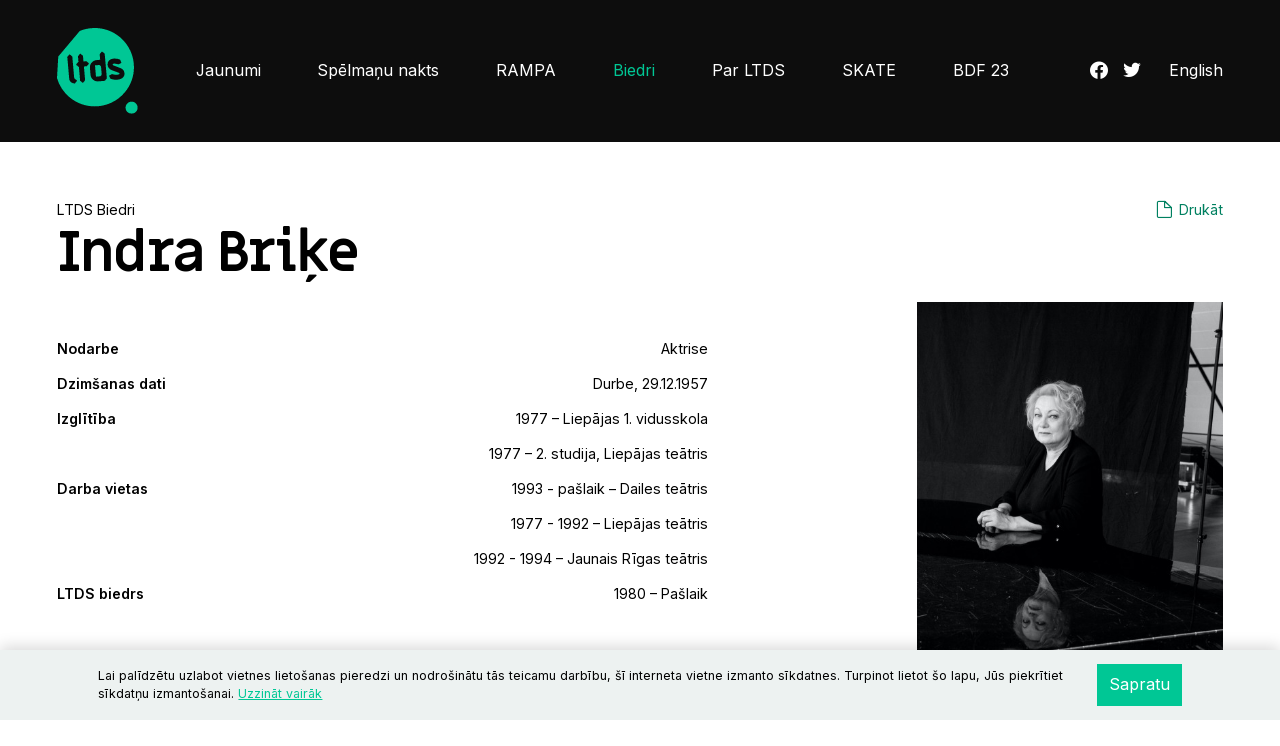

--- FILE ---
content_type: text/html; charset=UTF-8
request_url: https://www.ltds.lv/lv/biedri/biedrs/indra-brike/875296/
body_size: 7782
content:
<!doctype html>
<html  class="no-js page-default page-member">
<head>
	<meta charset="utf-8">
	<title>Indra Briķe / Biedrs / LTDS</title>
<link rel="apple-touch-icon" sizes="180x180" href="/assets/icons/apple-touch-icon.png">
		<link rel="icon" type="image/png" sizes="32x32" href="/assets/icons/favicon-32x32.png">
		<link rel="icon" type="image/png" sizes="16x16" href="/assets/icons/favicon-16x16.png">
		<link rel="manifest" href="/site.webmanifest">
		<link rel="mask-icon" href="/assets/icons/safari-pinned-tab.svg" color="#5bbad5">
		<meta name="msapplication-TileColor" content="#da532c">
		<meta name="theme-color" content="#ffffff">
		<meta content="yes" name="apple-mobile-web-app-capable" />
		<meta content="minimum-scale=1.0, width=device-width, maximum-scale=1, user-scalable=no" name="viewport" />
	<meta name="apple-mobile-web-app-title" content="LTDS">
	<meta name="author" content="Deniss Kozlovs">
	<meta name="designer" content="Jānis Lazda-Lazdiņš">
	<meta name="publisher" content="Latvijas Teātra darbinieku savienība">
	<meta name="robots" content="index,follow">
	<meta name="distribution" content="web">
	<meta name="copyright" content="Latvijas Teātra darbinieku savienība">
	<meta name="format-detection" content="telephone=yes"/>
	<meta name="HandheldFriendly" content="true"/>
	<link rel="preconnect" href="https://fonts.googleapis.com">
	<link rel="preconnect" href="https://fonts.gstatic.com" crossorigin>
	<link href="https://fonts.googleapis.com/css2?family=Inter:wght@400;600&family=Miriam+Libre:wght@400;700&display=swap" rel="stylesheet">
	<script src="/scripts/boot.js"></script>
	<script>
		Website.baseUrl = '/';
		Website.lang = 'lv';
		Website.routes.list = {"news":{"list":"?rt=news&ac=items&page={page}&limit={limit}&catid={catid}"},"persons":{"load":"?rt=persons&ac=items&page={page}&limit={limit}"}};
	</script>
	<!-- Google Tag Manager -->
<script>(function(w,d,s,l,i){w[l]=w[l]||[];w[l].push({'gtm.start':
new Date().getTime(),event:'gtm.js'});var f=d.getElementsByTagName(s)[0],
j=d.createElement(s),dl=l!='dataLayer'?'&l='+l:'';j.async=true;j.src=
'https://www.googletagmanager.com/gtm.js?id='+i+dl;f.parentNode.insertBefore(j,f);
})(window,document,'script','dataLayer','GTM-KXBMXQ8');</script>
<!-- End Google Tag Manager -->
		<link rel="stylesheet" media="all" href="/styles/main.css">
<meta name="description" content="" />
<meta name="viewport" content="width=device-width,initial-scale=1,maximum-scale=1, user-scalable=no" />
<meta property="og:title" content="Indra Briķe" />
<meta name="twitter:title" content="Indra Briķe" />
<meta name="twitter:card" content="summary_large_image" />
<meta property="og:url" content="" />
<meta name="twitter:url" content="" />
<meta property="og:type" content="article" />
<meta property="og:description" content="" />
<meta name="twitter:description" content="" />
<meta property="og:image" content="https://media.garamantas.lv/images/2023illustration/05/645a82a5827bb-web.jpg" />
<meta property="og:image:secure_url" content="https://media.garamantas.lv/images/2023illustration/05/645a82a5827bb-web.jpg" />
<meta name="twitter:image" content="https://media.garamantas.lv/images/2023illustration/05/645a82a5827bb-web.jpg" />
<meta name="facebook-domain-verification" content="z70m9ghwgoqj38gojg3siltz8d6bpm" />
</head>
<body class=" grid-supported device-desktop">
<!-- Google Tag Manager (noscript) -->
<noscript><iframe src="https://www.googletagmanager.com/ns.html?id=GTM-KXBMXQ8"
height="0" width="0" style="display:none;visibility:hidden"></iframe></noscript>
<!-- End Google Tag Manager (noscript) -->



<header class="mobile-header">
	<div class="container-xxl">
		<div class="mobile-header__content">
			<a href="/lv/" class="mobile-header__logo">
				<img src="/assets/images/ltds-logo.svg" alt="LTDS" />
			</a>

			<button data-bind="common.mobile-toggle" data-target="#mobile-menu" data-menuclass="active" data-toggleclass="is-active" class="hamburger hamburger--squeeze" type="button">
				<span class="hamburger-box">
					<span class="hamburger-inner"></span>
				</span>
			</button>
		</div>
	</div>

	<aside class="mobile-menu" id="mobile-menu">
		<div class="mobile-menu__spacer">

		</div>
		<div class="mobile-menu__wrap">
			<div class="mobile-menu__content" data-role="content">
				<div class="container-xxl">
											<ul class="mobile-nav">
															<li class="">
																			<a href="/lv/jaunumi/">Jaunumi</a>
																		</li>
																<li class="">
																			<a href="#collapse1" class="collapsed" data-bs-toggle="collapse">Spēlmaņu nakts</a>
										<div class="collapse " id="collapse1">
											<ul>
																							<li class="">
													<a href="/lv/spelmanu-nakts-2024/nominacijas/">Nominācijas &amp; apbalvojumi</a>
												</li>
																							<li class="">
													<a href="https://www.lsm.lv/balsojums-spelmanu-nakts/">Skatītāju balsojums (lsm.lv)</a>
												</li>
																							<li class="">
													<a href="/lv/spelmanu-nakts-2024/zurija/">Žūrija</a>
												</li>
																							<li class="">
													<a href="/lv/spelmanu-nakts-2024/jaunumi/">Jaunumi</a>
												</li>
																							<li class="">
													<a href="/lv/spelmanu-nakts-2024/nolikums/">Nolikums</a>
												</li>
																						</ul>
										</div>
																	</li>
																<li class="">
																			<a href="/lv/rampa/">RAMPA</a>
																		</li>
																<li class="active">
																			<a href="/lv/biedri/">Biedri</a>
																		</li>
																<li class="">
																			<a href="#collapse4" class="collapsed" data-bs-toggle="collapse">Par LTDS</a>
										<div class="collapse " id="collapse4">
											<ul>
																							<li class="">
													<a href="/lv/par-ltds/sociala-darbiba/">Sociālā darbība</a>
												</li>
																							<li class="">
													<a href="/lv/par-ltds/kulturpolitiska-darbiba/">Kultūrpolitiskā darbība</a>
												</li>
																							<li class="">
													<a href="/lv/par-ltds/ltds-valde/">LTDS Valde</a>
												</li>
																							<li class="">
													<a href="/lv/par-ltds/teatri/">Teātri</a>
												</li>
																							<li class="">
													<a href="/lv/par-ltds/dokumenti/">Dokumenti</a>
												</li>
																							<li class="">
													<a href="/lv/par-ltds/kontakti/">Kontakti</a>
												</li>
																							<li class="">
													<a href="/lv/par-ltds/jaunumi/">Jaunumi</a>
												</li>
																							<li class="">
													<a href="/lv/par-ltds/atbalstitaji/">Atbalstītāji</a>
												</li>
																						</ul>
										</div>
																	</li>
																<li class="">
																			<a href="#collapse5" class="collapsed" data-bs-toggle="collapse">SKATE</a>
										<div class="collapse " id="collapse5">
											<ul>
																							<li class="">
													<a href="/lv/skate/par-skate/">Starptautiskā sadarbība</a>
												</li>
																							<li class="">
													<a href="/lv/skate/jaunumi/">Ārvalstu teātra jaunumi</a>
												</li>
																							<li class="">
													<a href="/lv/skate/raidieraksts/">Raidieraksts</a>
												</li>
																							<li class="">
													<a href="/lv/skate/skate-seminari/">Semināri</a>
												</li>
																							<li class="">
													<a href="/lv/skate/starptautiska-sadarbiba/">Starptautiskie tīkli un finansējums</a>
												</li>
																							<li class="">
													<a href="/lv/skate/skates-kalendars/">Latvijas teātra izrāžu skate</a>
												</li>
																						</ul>
										</div>
																	</li>
																<li class="">
																			<a href="#collapse6" class="collapsed" data-bs-toggle="collapse">BDF 23</a>
										<div class="collapse " id="collapse6">
											<ul>
																							<li class="">
													<a href="/lv/bdf-23/baltijas-dramas-forums-2023/">Baltijas Drāmas forums 2023</a>
												</li>
																							<li class="">
													<a href="/lv/bdf-23/programma/">Programma</a>
												</li>
																							<li class="">
													<a href="/lv/bdf-23/bdfants-konference/">BDF/ANTS konference</a>
												</li>
																							<li class="">
													<a href="/lv/bdf-23/izrades/">Izrādes</a>
												</li>
																							<li class="">
													<a href="/lv/bdf-23/dramaturgu-domnica/">Dramaturgu domnīca</a>
												</li>
																							<li class="">
													<a href="/lv/bdf-23/atbalstitaji-un-partneri/">Atbalstītāji un partneri</a>
												</li>
																						</ul>
										</div>
																	</li>
														</ul>
									</div>
			</div>
		</div>
		<footer class="mobile-menu__footer">
			<section>
					<nav class="social-icons">
					<a href="https://www.facebook.com/teatrasavieniba" target="_blank">
				<i class="icon-facebook"></i>
			</a>
					<a href="https://twitter.com/biedribaltds" target="_blank">
				<i class="icon-twitter"></i>
			</a>
			</nav>
			</section>
			<section>
				<div class="lang-menu">
											<a href="/en/">English</a>
									</div>
			</section>
		</footer>
	</aside>
</header>

<header class="desktop-header">
	<div class="container-xxl">
		<div class="desktop-header__content">
			<a href="/lv/" class="desktop-header__logo">
				<img src="/assets/images/ltds-logo.svg" alt="LTDS" />
			</a>

							<ul class="desktop-header__main-menu desktop-main-menu">
											<li>
							<a class="" href="/lv/jaunumi/">Jaunumi</a>
													</li>
											<li>
							<a class="" href="/lv/spelmanu-nakts-2024/nominacijas/">Spēlmaņu nakts</a>
															<ul>
																		<li class="">
										<a href="/lv/spelmanu-nakts-2024/nominacijas/">Nominācijas &amp; apbalvojumi</a>
									</li>
																		<li class="">
										<a href="https://www.lsm.lv/balsojums-spelmanu-nakts/">Skatītāju balsojums (lsm.lv)</a>
									</li>
																		<li class="">
										<a href="/lv/spelmanu-nakts-2024/zurija/">Žūrija</a>
									</li>
																		<li class="">
										<a href="/lv/spelmanu-nakts-2024/jaunumi/">Jaunumi</a>
									</li>
																		<li class="">
										<a href="/lv/spelmanu-nakts-2024/nolikums/">Nolikums</a>
									</li>
																	</ul>
													</li>
											<li>
							<a class="" href="/lv/rampa/">RAMPA</a>
													</li>
											<li>
							<a class="active" href="/lv/biedri/">Biedri</a>
													</li>
											<li>
							<a class="" href="/lv/par-ltds/sociala-darbiba/">Par LTDS</a>
															<ul>
																		<li class="">
										<a href="/lv/par-ltds/sociala-darbiba/">Sociālā darbība</a>
									</li>
																		<li class="">
										<a href="/lv/par-ltds/kulturpolitiska-darbiba/">Kultūrpolitiskā darbība</a>
									</li>
																		<li class="">
										<a href="/lv/par-ltds/ltds-valde/">LTDS Valde</a>
									</li>
																		<li class="">
										<a href="/lv/par-ltds/teatri/">Teātri</a>
									</li>
																		<li class="">
										<a href="/lv/par-ltds/dokumenti/">Dokumenti</a>
									</li>
																		<li class="">
										<a href="/lv/par-ltds/kontakti/">Kontakti</a>
									</li>
																		<li class="">
										<a href="/lv/par-ltds/jaunumi/">Jaunumi</a>
									</li>
																		<li class="">
										<a href="/lv/par-ltds/atbalstitaji/">Atbalstītāji</a>
									</li>
																	</ul>
													</li>
											<li>
							<a class="" href="/lv/skate/par-skate/">SKATE</a>
															<ul>
																		<li class="">
										<a href="/lv/skate/par-skate/">Starptautiskā sadarbība</a>
									</li>
																		<li class="">
										<a href="/lv/skate/jaunumi/">Ārvalstu teātra jaunumi</a>
									</li>
																		<li class="">
										<a href="/lv/skate/raidieraksts/">Raidieraksts</a>
									</li>
																		<li class="">
										<a href="/lv/skate/skate-seminari/">Semināri</a>
									</li>
																		<li class="">
										<a href="/lv/skate/starptautiska-sadarbiba/">Starptautiskie tīkli un finansējums</a>
									</li>
																		<li class="">
										<a href="/lv/skate/skates-kalendars/">Latvijas teātra izrāžu skate</a>
									</li>
																	</ul>
													</li>
											<li>
							<a class="" href="/lv/bdf-23/baltijas-dramas-forums-2023/">BDF 23</a>
															<ul>
																		<li class="">
										<a href="/lv/bdf-23/baltijas-dramas-forums-2023/">Baltijas Drāmas forums 2023</a>
									</li>
																		<li class="">
										<a href="/lv/bdf-23/programma/">Programma</a>
									</li>
																		<li class="">
										<a href="/lv/bdf-23/bdfants-konference/">BDF/ANTS konference</a>
									</li>
																		<li class="">
										<a href="/lv/bdf-23/izrades/">Izrādes</a>
									</li>
																		<li class="">
										<a href="/lv/bdf-23/dramaturgu-domnica/">Dramaturgu domnīca</a>
									</li>
																		<li class="">
										<a href="/lv/bdf-23/atbalstitaji-un-partneri/">Atbalstītāji un partneri</a>
									</li>
																	</ul>
													</li>
									</ul>
			
			<div class="desktop-header__opts">
					<nav class="social-icons">
					<a href="https://www.facebook.com/teatrasavieniba" target="_blank">
				<i class="icon-facebook"></i>
			</a>
					<a href="https://twitter.com/biedribaltds" target="_blank">
				<i class="icon-twitter"></i>
			</a>
			</nav>
			</div>
						<div class="desktop-header__lang lang-menu">
									<a href="/en/">English</a>
							</div>
					</div>
	</div>
</header>


<main>
	<div class="container-xxl block">
	<header class="opts-heading">
		<section>
			LTDS Biedri		</section>
		<section>
			<ul class="link-list">
				<li>
					<i class="icon-document"></i>
					<a href="javascript:window.print();">Drukāt</a>
				</li>
			</ul>
		</section>
	</header>

	<header class="block block-heading">
		<section>
			<h2>
				Indra Briķe			</h2>
		</section>
	</header>

	<div class="block member-profile">
		<section class="member-profile__descr">
			<img class="member-profile__inline-img" src="https://media.garamantas.lv/images/2023illustration/05/645a82a5827bb-web.jpg" alt="Indra Briķe" />
			<p>
							</p>
		</section>
		<figure class="member-profile__image">
			<img src="https://media.garamantas.lv/images/2023illustration/05/645a82a5827bb-web.jpg" alt="Indra Briķe" />
		</figure>
		<div class="member-profile__attr">
			<table class="table member-attr block">
				<tbody>
					<tr>
						<td>Nodarbe</td>
						<td>Aktrise</td>
					</tr>
					<tr>
						<td>Dzimšanas dati</td>
						<td>Durbe, 29.12.1957</td>
					</tr>
											<tr>
							<td>Izglītība</td>
							<td>
								<p>1977 &ndash; Liepājas 1. vidusskola</p><p>1977 &ndash; 2. studija, Liepājas teātris</p>							</td>
						</tr>
												<tr>
							<td>Darba vietas</td>
							<td>
								<p>1993 - pašlaik &ndash; Dailes teātris</p><p>1977 - 1992 &ndash; Liepājas teātris</p><p>1992 - 1994 &ndash; Jaunais Rīgas teātris</p>							</td>
						</tr>
																	<tr>
							<td>LTDS biedrs</td>
							<td>1980 &ndash; Pašlaik</td>
						</tr>
										</tbody>
			</table>

					</div>
	</div>
</div>

	<div class="block x4 m2">
		<div class="works-block">
			<div class="container-xxl">
				<a data-bs-toggle="collapse" href="#works-list" class="works-block__heading collapsed" aria-expanded="false" aria-controls="works-list" role="button">
					<span>
						Apbalvojumi					</span>
					<i class="icon-plus"></i>
				</a>

				<div class="collapse" id="works-list">
					<div class="works-block__items">
						<div class="works-block__items">
							<dl class="member-work-list">
																	<dt>2016</dt>
									<dd>
										<ol>
																							<li>Spēlmaņu nakts, Gada aktrise</li>
																						</ol>
									</dd>
																		<dt>2014</dt>
									<dd>
										<ol>
																							<li>Spēlmaņu nakts, Gada aktrise otrā plāna lomā</li>
																								<li>Krodera balva</li>
																								<li>Spēlmaņu nakts, Gada aktrise otrā plāna lomā</li>
																						</ol>
									</dd>
																		<dt>2011</dt>
									<dd>
										<ol>
																							<li>Spēlmaņu nakts, Gada aktrise</li>
																						</ol>
									</dd>
																		<dt>2010</dt>
									<dd>
										<ol>
																							<li>Spēlmaņu nakts, Gada aktrise otrā plāna lomā</li>
																						</ol>
									</dd>
																		<dt>2009</dt>
									<dd>
										<ol>
																							<li>Spēlmaņu nakts, Gada aktrise otrā plāna lomā</li>
																						</ol>
									</dd>
																		<dt>2007</dt>
									<dd>
										<ol>
																							<li>Atzinības krusts</li>
																						</ol>
									</dd>
																		<dt>2004</dt>
									<dd>
										<ol>
																							<li>Lilitas Bērziņas balva</li>
																						</ol>
									</dd>
																		<dt>2002</dt>
									<dd>
										<ol>
																							<li>Spēlmaņu nakts, Labākā aktrise</li>
																						</ol>
									</dd>
																		<dt>1996</dt>
									<dd>
										<ol>
																							<li>Spēlmaņu nakts, Labākā aktrise</li>
																						</ol>
									</dd>
																		<dt>1994</dt>
									<dd>
										<ol>
																							<li>Spēlmaņu nakts, Labākā aktrise</li>
																						</ol>
									</dd>
																		<dt>1993</dt>
									<dd>
										<ol>
																							<li>Spēlmaņu nakts, Labākā aktrise</li>
																								<li>Spēlmaņu nakts, Labākā aktrise</li>
																						</ol>
									</dd>
																		<dt>1989</dt>
									<dd>
										<ol>
																							<li>LPSR Nopelniem bagātais skatuves mākslinieks</li>
																						</ol>
									</dd>
																</dl>
						</div>
					</div>
				</div>
			</div>
		</div>
	</div>
		<div class="releated-news block x2">
		<div class="container-xxl">
			<div class="block">
				<h3>Indra Briķe jaunumos</h3>
			</div>

			<div class="news-grid block x25 m1 scrollable">
				
		<article class="news-thumb " data-role="content.node">
			<figure>
				<a target="_blank" href="https://www.kkf.lv/aktualit%C4%81tes/vkkf-pie%C5%A1%C4%B7ir-v%C4%93l-12-m%C5%AB%C5%BEa-stipendijas.-m%C5%AB%C5%BEa-stipendijas-apm%C4%93rs-no-2026.-gada-b%C5%ABs-390-eiro-m%C4%93nes%C4%AB.html">
					<img src="https://ltds.lv/media/news/thumbnail_vkkf-pieskir-vel-12-muza-stipendijas.-mu_2e5d809.jpg">
				</a>
				<!--
				<span class="news-thumb__tag">
					<i class="icon-audio"></i>
					Audio
				</span>
				-->
			</figure>
			<div class="news-thumb__src"><img src="https://ltds.lv/media/favicons/www.kkf.lv.png" alt="">kkf.lv &ndash; 19. decembris, 2025
			</div>
			<figcaption>
				<a target="_blank" href="https://www.kkf.lv/aktualit%C4%81tes/vkkf-pie%C5%A1%C4%B7ir-v%C4%93l-12-m%C5%AB%C5%BEa-stipendijas.-m%C5%AB%C5%BEa-stipendijas-apm%C4%93rs-no-2026.-gada-b%C5%ABs-390-eiro-m%C4%93nes%C4%AB.html">
					VKKF piešķir vēl 12 mūža stipendijas. Mūža stipendijas apmērs no 2026. gada būs 390 eiro mēnesī
				</a>
			</figcaption>
			<div class="news-thumb__lead">
				
			</div>

			<a target="_blank" href="https://www.kkf.lv/aktualit%C4%81tes/vkkf-pie%C5%A1%C4%B7ir-v%C4%93l-12-m%C5%AB%C5%BEa-stipendijas.-m%C5%AB%C5%BEa-stipendijas-apm%C4%93rs-no-2026.-gada-b%C5%ABs-390-eiro-m%C4%93nes%C4%AB.html" class="news-thumb__arrow">
				<i class="icon-arrow_right"></i>
			</a>
		</article>
		
		<article class="news-thumb " data-role="content.node">
			<figure>
				<a target="_blank" href="https://www.diena.lv/raksts/kd/recenzijas/viens-no-viniem-melo.-dailes-teatra-izrades-_vins-teica-vina-teica_-recenzija-14342912">
					<img src="https://ltds.lv/media/news/thumbnail_viens-no-viniem-melo.-dailes-teatra-izra_aafd5ee.jpg">
				</a>
				<!--
				<span class="news-thumb__tag">
					<i class="icon-audio"></i>
					Audio
				</span>
				-->
			</figure>
			<div class="news-thumb__src"><img src="https://ltds.lv/media/favicons/www.diena.lv.png" alt="">diena.lv &ndash; 21. oktobris, 2025
			</div>
			<figcaption>
				<a target="_blank" href="https://www.diena.lv/raksts/kd/recenzijas/viens-no-viniem-melo.-dailes-teatra-izrades-_vins-teica-vina-teica_-recenzija-14342912">
					Viens no viņiem melo. Dailes teātra izrādes "Viņš teica, viņa teica" recenzija
				</a>
			</figcaption>
			<div class="news-thumb__lead">
				
			</div>

			<a target="_blank" href="https://www.diena.lv/raksts/kd/recenzijas/viens-no-viniem-melo.-dailes-teatra-izrades-_vins-teica-vina-teica_-recenzija-14342912" class="news-thumb__arrow">
				<i class="icon-arrow_right"></i>
			</a>
		</article>
		
		<article class="news-thumb " data-role="content.node">
			<figure>
				<a target="_blank" href="https://replay.lsm.lv/lv/skaties/ieraksts/ltv/364371/leopoldstate-dailes-teatra-izrade">
					<img src="https://ltds.lv/media/news/thumbnail_teatris.zip.-dailes-teatra-izrade-leopol_7387050.jpg">
				</a>
				<!--
				<span class="news-thumb__tag">
					<i class="icon-audio"></i>
					Audio
				</span>
				-->
			</figure>
			<div class="news-thumb__src"><img src="https://ltds.lv/media/favicons/replay.lsm.lv.png" alt="">replay.lsm.lv &ndash; 13. oktobris, 2025
			</div>
			<figcaption>
				<a target="_blank" href="https://replay.lsm.lv/lv/skaties/ieraksts/ltv/364371/leopoldstate-dailes-teatra-izrade">
					Teātris.zip. Dailes teātra izrāde "Leopoldštate" 
				</a>
			</figcaption>
			<div class="news-thumb__lead">
				
			</div>

			<a target="_blank" href="https://replay.lsm.lv/lv/skaties/ieraksts/ltv/364371/leopoldstate-dailes-teatra-izrade" class="news-thumb__arrow">
				<i class="icon-arrow_right"></i>
			</a>
		</article>
		
		<article class="news-thumb " data-role="content.node">
			<figure>
				<a target="_blank" href="https://www.lsm.lv/raksts/kultura/teatris-un-deja/20.04.2025-nemilestibas-tema-un-princips-pari-visam-dailes-teatra-izrade-brands.a595527/?utm_source=rss&utm_campaign=rss&utm_medium=links">
					<img src="https://ltds.lv/media/news/thumbnail_teatris.zip.-nemilestibas-tema-un-princi_51084a9.jpg">
				</a>
				<!--
				<span class="news-thumb__tag">
					<i class="icon-audio"></i>
					Audio
				</span>
				-->
			</figure>
			<div class="news-thumb__src"><img src="https://ltds.lv/media/favicons/www.lsm.lv.png" alt="">lsm.lv &ndash; 21. aprīlis, 2025
			</div>
			<figcaption>
				<a target="_blank" href="https://www.lsm.lv/raksts/kultura/teatris-un-deja/20.04.2025-nemilestibas-tema-un-princips-pari-visam-dailes-teatra-izrade-brands.a595527/?utm_source=rss&utm_campaign=rss&utm_medium=links">
					Teātris.zip. Nemīlestības tēma un princips pāri visam. Dailes teātra izrāde "Brands"
				</a>
			</figcaption>
			<div class="news-thumb__lead">
				
			</div>

			<a target="_blank" href="https://www.lsm.lv/raksts/kultura/teatris-un-deja/20.04.2025-nemilestibas-tema-un-princips-pari-visam-dailes-teatra-izrade-brands.a595527/?utm_source=rss&utm_campaign=rss&utm_medium=links" class="news-thumb__arrow">
				<i class="icon-arrow_right"></i>
			</a>
		</article>
		
		<article class="news-thumb " data-role="content.node">
			<figure>
				<a target="_blank" href="https://www.kroders.lv/recenzijas/2196">
					<img src="https://ltds.lv/media/news/thumbnail_ekologisks-trilleris-ar-makslas-merogu.-_7714352.jpg">
				</a>
				<!--
				<span class="news-thumb__tag">
					<i class="icon-audio"></i>
					Audio
				</span>
				-->
			</figure>
			<div class="news-thumb__src"><img src="https://ltds.lv/media/favicons/www.kroders.lv.png" alt="">kroders.lv &ndash; 14. aprīlis, 2025
			</div>
			<figcaption>
				<a target="_blank" href="https://www.kroders.lv/recenzijas/2196">
					Ekoloģisks trilleris ar mākslas mērogu. Recenzija par Dailes teātra izrādi “Dzen savu arklu pār mirušo kauliem” Olas Mafālani režijā
				</a>
			</figcaption>
			<div class="news-thumb__lead">
				
			</div>

			<a target="_blank" href="https://www.kroders.lv/recenzijas/2196" class="news-thumb__arrow">
				<i class="icon-arrow_right"></i>
			</a>
		</article>
		
		<article class="news-thumb " data-role="content.node">
			<figure>
				<a target="_blank" href="https://www.lsm.lv/raksts/kultura/teatris-un-deja/06.04.2025-aplaupit-realitati-lai-izveidotu-stastu-dirty-deal-teatro-izrade-mammu.a594019/?utm_source=rss&utm_campaign=rss&utm_medium=links">
					<img src="https://ltds.lv/media/news/thumbnail_teatris.zip.-aplaupit-realitati-lai-izve_946207c.jpg">
				</a>
				<!--
				<span class="news-thumb__tag">
					<i class="icon-audio"></i>
					Audio
				</span>
				-->
			</figure>
			<div class="news-thumb__src"><img src="https://ltds.lv/media/favicons/www.lsm.lv.png" alt="">lsm.lv &ndash; 7. aprīlis, 2025
			</div>
			<figcaption>
				<a target="_blank" href="https://www.lsm.lv/raksts/kultura/teatris-un-deja/06.04.2025-aplaupit-realitati-lai-izveidotu-stastu-dirty-deal-teatro-izrade-mammu.a594019/?utm_source=rss&utm_campaign=rss&utm_medium=links">
					Teātris.zip. Aplaupīt realitāti, lai izveidotu stāstu. «Dirty Deal Teatro» izrāde «Mammu!»
				</a>
			</figcaption>
			<div class="news-thumb__lead">
				
			</div>

			<a target="_blank" href="https://www.lsm.lv/raksts/kultura/teatris-un-deja/06.04.2025-aplaupit-realitati-lai-izveidotu-stastu-dirty-deal-teatro-izrade-mammu.a594019/?utm_source=rss&utm_campaign=rss&utm_medium=links" class="news-thumb__arrow">
				<i class="icon-arrow_right"></i>
			</a>
		</article>
		
		<article class="news-thumb " data-role="content.node">
			<figure>
				<a target="_blank" href="https://www.kroders.lv/recenzijas/2130">
					<img src="https://ltds.lv/media/news/thumbnail_kritiku-aptauja-20232024_1d450cb.jpg">
				</a>
				<!--
				<span class="news-thumb__tag">
					<i class="icon-audio"></i>
					Audio
				</span>
				-->
			</figure>
			<div class="news-thumb__src"><img src="https://ltds.lv/media/favicons/www.kroders.lv.png" alt="">kroders.lv &ndash; 20. novembris, 2024
			</div>
			<figcaption>
				<a target="_blank" href="https://www.kroders.lv/recenzijas/2130">
					Kritiķu aptauja 2023/2024
				</a>
			</figcaption>
			<div class="news-thumb__lead">
				
			</div>

			<a target="_blank" href="https://www.kroders.lv/recenzijas/2130" class="news-thumb__arrow">
				<i class="icon-arrow_right"></i>
			</a>
		</article>
		
		<article class="news-thumb " data-role="content.node">
			<figure>
				<a target="_blank" href="https://www.lsm.lv/raksts/kultura/teatris-un-deja/30.06.2024-tris-sekundes-no-dieva-vai-ka-nu-kurs-to-sauc-sarunajas-aktieri-indra-brike-un-rudolfs-apse.a559653/?utm_source=rss&utm_campaign=rss&utm_medium=links">
					<img src="https://ltds.lv/media/news/thumbnail_teatra-garsa.-tris-sekundes-no-dieva-vai_473e355.jpg">
				</a>
				<!--
				<span class="news-thumb__tag">
					<i class="icon-audio"></i>
					Audio
				</span>
				-->
			</figure>
			<div class="news-thumb__src"><img src="https://ltds.lv/media/favicons/www.lsm.lv.png" alt="">lsm.lv &ndash; 1. jūlijs, 2024
			</div>
			<figcaption>
				<a target="_blank" href="https://www.lsm.lv/raksts/kultura/teatris-un-deja/30.06.2024-tris-sekundes-no-dieva-vai-ka-nu-kurs-to-sauc-sarunajas-aktieri-indra-brike-un-rudolfs-apse.a559653/?utm_source=rss&utm_campaign=rss&utm_medium=links">
					Teātra garša. Trīs sekundes no Dieva vai kā nu kurš to sauc. Sarunājas aktieri Indra Briķe un Rūdolfs Apse
				</a>
			</figcaption>
			<div class="news-thumb__lead">
				
			</div>

			<a target="_blank" href="https://www.lsm.lv/raksts/kultura/teatris-un-deja/30.06.2024-tris-sekundes-no-dieva-vai-ka-nu-kurs-to-sauc-sarunajas-aktieri-indra-brike-un-rudolfs-apse.a559653/?utm_source=rss&utm_campaign=rss&utm_medium=links" class="news-thumb__arrow">
				<i class="icon-arrow_right"></i>
			</a>
		</article>
		
		<article class="news-thumb " data-role="content.node">
			<figure>
				<a target="_blank" href="https://www.kroders.lv/recenzijas/2067">
					<img src="https://ltds.lv/media/news/thumbnail_sekspira-kodi-digitalaja-pasaule.-recenz_3d75038.jpg">
				</a>
				<!--
				<span class="news-thumb__tag">
					<i class="icon-audio"></i>
					Audio
				</span>
				-->
			</figure>
			<div class="news-thumb__src"><img src="https://ltds.lv/media/favicons/www.kroders.lv.png" alt="">kroders.lv &ndash; 5. jūnijs, 2024
			</div>
			<figcaption>
				<a target="_blank" href="https://www.kroders.lv/recenzijas/2067">
					Šekspīra kodi digitālajā pasaulē. Recenzija par Dailes teātra izrādi "Wintera stāsts" Džefa Džeimsa režijā 
				</a>
			</figcaption>
			<div class="news-thumb__lead">
				
			</div>

			<a target="_blank" href="https://www.kroders.lv/recenzijas/2067" class="news-thumb__arrow">
				<i class="icon-arrow_right"></i>
			</a>
		</article>
		
		<article class="news-thumb " data-role="content.node">
			<figure>
				<a target="_blank" href="https://www.santa.lv/raksts/izklaide/foto-atgriezas-iemilota-izrade-_tobago_-dregi-briki-un-citas-zvaigznes-sagaida-ar-ovacijam-65608/">
					<img src="https://ltds.lv/media/news/thumbnail_pec-septinu-gadu-gara-partraukuma-atgrie_462c44f.jpg">
				</a>
				<!--
				<span class="news-thumb__tag">
					<i class="icon-audio"></i>
					Audio
				</span>
				-->
			</figure>
			<div class="news-thumb__src"><img src="https://ltds.lv/media/favicons/www.santa.lv.png" alt="">santa.lv &ndash; 28. maijs, 2024
			</div>
			<figcaption>
				<a target="_blank" href="https://www.santa.lv/raksts/izklaide/foto-atgriezas-iemilota-izrade-_tobago_-dregi-briki-un-citas-zvaigznes-sagaida-ar-ovacijam-65608/">
					Pēc septiņu gadu gara pārtraukuma, atgriežas tautā iemīļotā izrāde "Tobāgo!"
				</a>
			</figcaption>
			<div class="news-thumb__lead">
				
			</div>

			<a target="_blank" href="https://www.santa.lv/raksts/izklaide/foto-atgriezas-iemilota-izrade-_tobago_-dregi-briki-un-citas-zvaigznes-sagaida-ar-ovacijam-65608/" class="news-thumb__arrow">
				<i class="icon-arrow_right"></i>
			</a>
		</article>
		
		<article class="news-thumb " data-role="content.node">
			<figure>
				<a target="_blank" href="https://radioteatris.lsm.lv/lv/raksts/te/teatra-garsa.-2024.-gada-1.-raidijums.-sarunajas-indra-brike-un-.a190693/">
					<img src="https://ltds.lv/media/news/thumbnail_teatra-garsa.-2024.-gada-1.-raidijums.-s_51dae35.jpg">
				</a>
				<!--
				<span class="news-thumb__tag">
					<i class="icon-audio"></i>
					Audio
				</span>
				-->
			</figure>
			<div class="news-thumb__src"><img src="https://ltds.lv/media/favicons/radioteatris.lsm.lv.png" alt="">radioteatris.lsm.lv &ndash; 2. maijs, 2024
			</div>
			<figcaption>
				<a target="_blank" href="https://radioteatris.lsm.lv/lv/raksts/te/teatra-garsa.-2024.-gada-1.-raidijums.-sarunajas-indra-brike-un-.a190693/">
					Teātra garša. 2024. gada 1. raidījums. Sarunājas Indra Briķe un Rūdolfs Apse
				</a>
			</figcaption>
			<div class="news-thumb__lead">
				
			</div>

			<a target="_blank" href="https://radioteatris.lsm.lv/lv/raksts/te/teatra-garsa.-2024.-gada-1.-raidijums.-sarunajas-indra-brike-un-.a190693/" class="news-thumb__arrow">
				<i class="icon-arrow_right"></i>
			</a>
		</article>
		
		<article class="news-thumb " data-role="content.node">
			<figure>
				<a target="_blank" href="https://lr1.lsm.lv/lv/raksts/monopols/monopola-viesna-aktrise-indra-brike.a190805/">
					<img src="https://ltds.lv/media/news/thumbnail_monopola-viesna-aktrise-indra-brike_74ff1ed.jpg">
				</a>
				<!--
				<span class="news-thumb__tag">
					<i class="icon-audio"></i>
					Audio
				</span>
				-->
			</figure>
			<div class="news-thumb__src"><img src="https://ltds.lv/media/favicons/lr1.lsm.lv.png" alt="">lr1.lsm.lv &ndash; 24. aprīlis, 2024
			</div>
			<figcaption>
				<a target="_blank" href="https://lr1.lsm.lv/lv/raksts/monopols/monopola-viesna-aktrise-indra-brike.a190805/">
					Monopola viešņa aktrise Indra Briķe
				</a>
			</figcaption>
			<div class="news-thumb__lead">
				
			</div>

			<a target="_blank" href="https://lr1.lsm.lv/lv/raksts/monopols/monopola-viesna-aktrise-indra-brike.a190805/" class="news-thumb__arrow">
				<i class="icon-arrow_right"></i>
			</a>
		</article>
		
		<article class="news-thumb " data-role="content.node">
			<figure>
				<a target="_blank" href="https://klasika.lsm.lv/lv/raksts/snorbenini/liktenigais-paversiens.-dailes-teatra-aktrise-indra-brike.a190333/">
					<img src="https://ltds.lv/media/news/thumbnail_snorbenini.-liktenigais-paversiens.-dail_4a1c5a8.jpg">
				</a>
				<!--
				<span class="news-thumb__tag">
					<i class="icon-audio"></i>
					Audio
				</span>
				-->
			</figure>
			<div class="news-thumb__src"><img src="https://ltds.lv/media/favicons/klasika.lsm.lv.png" alt="">klasika.lsm.lv &ndash; 9. aprīlis, 2024
			</div>
			<figcaption>
				<a target="_blank" href="https://klasika.lsm.lv/lv/raksts/snorbenini/liktenigais-paversiens.-dailes-teatra-aktrise-indra-brike.a190333/">
					Šņorbēniņi. Liktenīgais pavērsiens. Dailes teātra aktrise Indra Briķe
				</a>
			</figcaption>
			<div class="news-thumb__lead">
				
			</div>

			<a target="_blank" href="https://klasika.lsm.lv/lv/raksts/snorbenini/liktenigais-paversiens.-dailes-teatra-aktrise-indra-brike.a190333/" class="news-thumb__arrow">
				<i class="icon-arrow_right"></i>
			</a>
		</article>
		
		<article class="news-thumb " data-role="content.node">
			<figure>
				<a target="_blank" href="https://www.delfi.lv/kultura/4333423/theatre/56150382/raina-un-likcepures-gadsimta-duelis-recenzija-par-iestudejumu-spidolas-nakts">
					<img src="https://ltds.lv/media/news/thumbnail_raina-un-likcepures-gadsimta-duelis.-rec_816b59b.jpg">
				</a>
				<!--
				<span class="news-thumb__tag">
					<i class="icon-audio"></i>
					Audio
				</span>
				-->
			</figure>
			<div class="news-thumb__src"><img src="https://ltds.lv/media/favicons/www.delfi.lv.png" alt="">delfi.lv &ndash; 1. decembris, 2023
			</div>
			<figcaption>
				<a target="_blank" href="https://www.delfi.lv/kultura/4333423/theatre/56150382/raina-un-likcepures-gadsimta-duelis-recenzija-par-iestudejumu-spidolas-nakts">
					Raiņa un Līkcepures gadsimta duelis. Recenzija par iestudējumu 'Spīdolas nakts'
				</a>
			</figcaption>
			<div class="news-thumb__lead">
				
			</div>

			<a target="_blank" href="https://www.delfi.lv/kultura/4333423/theatre/56150382/raina-un-likcepures-gadsimta-duelis-recenzija-par-iestudejumu-spidolas-nakts" class="news-thumb__arrow">
				<i class="icon-arrow_right"></i>
			</a>
		</article>
		
		<article class="news-thumb " data-role="content.node">
			<figure>
				<a target="_blank" href="https://ltv.lsm.lv/lv/raksts/26.11.2023-kulturdeva-ieskatas-viestura-kairisa-izrade-spidolas-nakts-dailes-teatri.id311564">
					<img src="https://ltds.lv/media/news/thumbnail_kulturdeva-ieskatas-viestura-kairisa-izr_960a72a.jpg">
				</a>
				<!--
				<span class="news-thumb__tag">
					<i class="icon-audio"></i>
					Audio
				</span>
				-->
			</figure>
			<div class="news-thumb__src"><img src="https://ltds.lv/media/favicons/ltv.lsm.lv.png" alt="">ltv.lsm.lv &ndash; 26. novembris, 2023
			</div>
			<figcaption>
				<a target="_blank" href="https://ltv.lsm.lv/lv/raksts/26.11.2023-kulturdeva-ieskatas-viestura-kairisa-izrade-spidolas-nakts-dailes-teatri.id311564">
					"Kultūrdeva" ieskatās Viestura Kairiša izrādē "Spīdolas nakts" Dailes teātrī
				</a>
			</figcaption>
			<div class="news-thumb__lead">
				
			</div>

			<a target="_blank" href="https://ltv.lsm.lv/lv/raksts/26.11.2023-kulturdeva-ieskatas-viestura-kairisa-izrade-spidolas-nakts-dailes-teatri.id311564" class="news-thumb__arrow">
				<i class="icon-arrow_right"></i>
			</a>
		</article>
		
		<article class="news-thumb " data-role="content.node">
			<figure>
				<a target="_blank" href="https://www.lsm.lv/raksts/kultura/teatris-un-deja/15.10.2023-noslepums-kas-jaatmin-nenotikums-dailes-teatra-izrade-zemdegas.a527691/?utm_source=rss&utm_campaign=rss&utm_medium=links">
					<img src="https://ltds.lv/media/news/thumbnail_teatris.zip.-par-dailes-teatra-izradi-ze_7a73120.jpg">
				</a>
				<!--
				<span class="news-thumb__tag">
					<i class="icon-audio"></i>
					Audio
				</span>
				-->
			</figure>
			<div class="news-thumb__src"><img src="https://ltds.lv/media/favicons/www.lsm.lv.png" alt="">lsm.lv &ndash; 18. oktobris, 2023
			</div>
			<figcaption>
				<a target="_blank" href="https://www.lsm.lv/raksts/kultura/teatris-un-deja/15.10.2023-noslepums-kas-jaatmin-nenotikums-dailes-teatra-izrade-zemdegas.a527691/?utm_source=rss&utm_campaign=rss&utm_medium=links">
					Teātris.zip. Par Dailes teātra izrādi "Zemdegas"
				</a>
			</figcaption>
			<div class="news-thumb__lead">
				
			</div>

			<a target="_blank" href="https://www.lsm.lv/raksts/kultura/teatris-un-deja/15.10.2023-noslepums-kas-jaatmin-nenotikums-dailes-teatra-izrade-zemdegas.a527691/?utm_source=rss&utm_campaign=rss&utm_medium=links" class="news-thumb__arrow">
				<i class="icon-arrow_right"></i>
			</a>
		</article>
		
		<article class="news-thumb " data-role="content.node">
			<figure>
				<a target="_blank" href="https://www.kroders.lv/recenzijas/1973">
					<img src="https://ltds.lv/media/news/thumbnail_it-is-what-it-is.-recenzija-par-dailes-t_f310934.jpg">
				</a>
				<!--
				<span class="news-thumb__tag">
					<i class="icon-audio"></i>
					Audio
				</span>
				-->
			</figure>
			<div class="news-thumb__src"><img src="https://ltds.lv/media/favicons/www.kroders.lv.png" alt="">kroders.lv &ndash; 2. oktobris, 2023
			</div>
			<figcaption>
				<a target="_blank" href="https://www.kroders.lv/recenzijas/1973">
					It is what it is*. Recenzija par Dailes teātra iestudējumu "Leopoldštate"
				</a>
			</figcaption>
			<div class="news-thumb__lead">
				
			</div>

			<a target="_blank" href="https://www.kroders.lv/recenzijas/1973" class="news-thumb__arrow">
				<i class="icon-arrow_right"></i>
			</a>
		</article>
		
		<article class="news-thumb " data-role="content.node">
			<figure>
				<a target="_blank" href="https://jauns.lv/raksts/zinas/576614-foto-video-sabiedriba-pazistamas-personas-izbauda-dzona-malkovica-iestudejuma-leopoldstate-pirmizradi-dailes-teatri">
					<img src="https://ltds.lv/media/news/thumbnail_sabiedriba-pazistamas-personas-izbauda-d_f40b277.jpg">
				</a>
				<!--
				<span class="news-thumb__tag">
					<i class="icon-audio"></i>
					Audio
				</span>
				-->
			</figure>
			<div class="news-thumb__src"><img src="https://ltds.lv/media/favicons/jauns.lv.png" alt="">jauns.lv &ndash; 19. septembris, 2023
			</div>
			<figcaption>
				<a target="_blank" href="https://jauns.lv/raksts/zinas/576614-foto-video-sabiedriba-pazistamas-personas-izbauda-dzona-malkovica-iestudejuma-leopoldstate-pirmizradi-dailes-teatri">
					Sabiedrībā pazīstamas personas izbauda Džona Malkoviča iestudējuma "Leopoldštate" pirmizrādi Dailes teātrī
				</a>
			</figcaption>
			<div class="news-thumb__lead">
				
			</div>

			<a target="_blank" href="https://jauns.lv/raksts/zinas/576614-foto-video-sabiedriba-pazistamas-personas-izbauda-dzona-malkovica-iestudejuma-leopoldstate-pirmizradi-dailes-teatri" class="news-thumb__arrow">
				<i class="icon-arrow_right"></i>
			</a>
		</article>
		
		<article class="news-thumb " data-role="content.node">
			<figure>
				<a target="_blank" href="https://satori.lv/article/karusela-operators-azartspelu-zale">
					<img src="https://ltds.lv/media/news/thumbnail_karusela-operators-azartspelu-zale.-dail_34807a7.jpg">
				</a>
				<!--
				<span class="news-thumb__tag">
					<i class="icon-audio"></i>
					Audio
				</span>
				-->
			</figure>
			<div class="news-thumb__src"><img src="https://ltds.lv/media/favicons/satori.lv.png" alt="">satori.lv &ndash; 15. jūnijs, 2023
			</div>
			<figcaption>
				<a target="_blank" href="https://satori.lv/article/karusela-operators-azartspelu-zale">
					Karuseļa operators azartspēļu zālē. Dailes teātra "Lilioms" recenzija 
				</a>
			</figcaption>
			<div class="news-thumb__lead">
				
			</div>

			<a target="_blank" href="https://satori.lv/article/karusela-operators-azartspelu-zale" class="news-thumb__arrow">
				<i class="icon-arrow_right"></i>
			</a>
		</article>
		
		<article class="news-thumb " data-role="content.node">
			<figure>
				<a target="_blank" href="https://www.diena.lv/raksts/kd/recenzijas/nogurdinosais-karuselis.-dailes-teatra-izrades-_lilioms_-recenzija-14300319">
					<img src="https://ltds.lv/media/news/thumbnail_nogurdinosais-karuselis.-dailes-teatra-i_5a9bf2f.jpg">
				</a>
				<!--
				<span class="news-thumb__tag">
					<i class="icon-audio"></i>
					Audio
				</span>
				-->
			</figure>
			<div class="news-thumb__src"><img src="https://ltds.lv/media/favicons/www.diena.lv.png" alt="">diena.lv &ndash; 5. jūnijs, 2023
			</div>
			<figcaption>
				<a target="_blank" href="https://www.diena.lv/raksts/kd/recenzijas/nogurdinosais-karuselis.-dailes-teatra-izrades-_lilioms_-recenzija-14300319">
					Nogurdinošais karuselis. Dailes teātra izrādes Lilioms recenzija
				</a>
			</figcaption>
			<div class="news-thumb__lead">
				
			</div>

			<a target="_blank" href="https://www.diena.lv/raksts/kd/recenzijas/nogurdinosais-karuselis.-dailes-teatra-izrades-_lilioms_-recenzija-14300319" class="news-thumb__arrow">
				<i class="icon-arrow_right"></i>
			</a>
		</article>
		
		<article class="news-thumb " data-role="content.node">
			<figure>
				<a target="_blank" href="https://satori.lv/article/tikmer-tu-nodzivoji-savu-dzivi">
					<img src="https://ltds.lv/media/news/thumbnail_tikmer-tu-nodzivoji-savu-dzivi_d9c9dcf.jpg">
				</a>
				<!--
				<span class="news-thumb__tag">
					<i class="icon-audio"></i>
					Audio
				</span>
				-->
			</figure>
			<div class="news-thumb__src"><img src="https://ltds.lv/media/favicons/satori.lv.png" alt="">satori.lv &ndash; 1. jūnijs, 2023
			</div>
			<figcaption>
				<a target="_blank" href="https://satori.lv/article/tikmer-tu-nodzivoji-savu-dzivi">
					Tikmēr tu nodzīvoji savu dzīvi
				</a>
			</figcaption>
			<div class="news-thumb__lead">
				
			</div>

			<a target="_blank" href="https://satori.lv/article/tikmer-tu-nodzivoji-savu-dzivi" class="news-thumb__arrow">
				<i class="icon-arrow_right"></i>
			</a>
		</article>
		
		<article class="news-thumb " data-role="content.node">
			<figure>
				<a target="_blank" href="https://www.dailesteatris.lv/lv/izrades/2022-2023/lilioms">
					<img src="https://ltds.lv/media/news/thumbnail_pirmizrade-dailes-teatra-iestudejumam-li_a2d4394.jpg">
				</a>
				<!--
				<span class="news-thumb__tag">
					<i class="icon-audio"></i>
					Audio
				</span>
				-->
			</figure>
			<div class="news-thumb__src"><img src="https://ltds.lv/media/favicons/www.dailesteatris.lv.png" alt="">dailesteatris.lv &ndash; 24. maijs, 2023
			</div>
			<figcaption>
				<a target="_blank" href="https://www.dailesteatris.lv/lv/izrades/2022-2023/lilioms">
					Pirmizrāde Dailes teātra iestudējumam "Lilioms"
				</a>
			</figcaption>
			<div class="news-thumb__lead">
				
			</div>

			<a target="_blank" href="https://www.dailesteatris.lv/lv/izrades/2022-2023/lilioms" class="news-thumb__arrow">
				<i class="icon-arrow_right"></i>
			</a>
		</article>
		
		<article class="news-thumb " data-role="content.node">
			<figure>
				<a target="_blank" href="https://www.la.lv/speles-ar-atminu">
					<img src="https://ltds.lv/media/news/thumbnail_kolektivas-apzinas-un-subjektivo-pieredz_bf095ea.jpg">
				</a>
				<!--
				<span class="news-thumb__tag">
					<i class="icon-audio"></i>
					Audio
				</span>
				-->
			</figure>
			<div class="news-thumb__src"><img src="https://ltds.lv/media/favicons/167540974163dcb94dd4e45.png" alt="">la.lv &ndash; 19. maijs, 2023
			</div>
			<figcaption>
				<a target="_blank" href="https://www.la.lv/speles-ar-atminu">
					„Kolektīvās apziņas un subjektīvo pieredžu paralēles.” Ilze Kļaviņa recenzē iestudējumu „Mammu!” Dirty Deal Teatro
				</a>
			</figcaption>
			<div class="news-thumb__lead">
				
			</div>

			<a target="_blank" href="https://www.la.lv/speles-ar-atminu" class="news-thumb__arrow">
				<i class="icon-arrow_right"></i>
			</a>
		</article>
		
		<article class="news-thumb " data-role="content.node">
			<figure>
				<a target="_blank" href="https://www.diena.lv/raksts/kd/recenzijas/visa-dzive-acu-prieksa.-valtera-sila-izrades-_mammu_-recenzija-14298501">
					<img src="https://ltds.lv/media/news/thumbnail_visa-dzive-acu-prieksa.-valtera-sila-izr_4096243.jpg">
				</a>
				<!--
				<span class="news-thumb__tag">
					<i class="icon-audio"></i>
					Audio
				</span>
				-->
			</figure>
			<div class="news-thumb__src"><img src="https://ltds.lv/media/favicons/www.diena.lv.png" alt="">diena.lv &ndash; 3. maijs, 2023
			</div>
			<figcaption>
				<a target="_blank" href="https://www.diena.lv/raksts/kd/recenzijas/visa-dzive-acu-prieksa.-valtera-sila-izrades-_mammu_-recenzija-14298501">
					Visa dzīve acu priekšā. Valtera Sīļa izrādes Mammu! recenzija
				</a>
			</figcaption>
			<div class="news-thumb__lead">
				
			</div>

			<a target="_blank" href="https://www.diena.lv/raksts/kd/recenzijas/visa-dzive-acu-prieksa.-valtera-sila-izrades-_mammu_-recenzija-14298501" class="news-thumb__arrow">
				<i class="icon-arrow_right"></i>
			</a>
		</article>
		
		<article class="news-thumb " data-role="content.node">
			<figure>
				<a target="_blank" href="https://www.lsm.lv/raksts/kultura/izklaide/aktrise-indra-brike-ja-rezisors-man-tic-tad-es-visu-varu.a489310/?utm_source=rss&utm_campaign=rss&utm_medium=links">
					<img src="https://ltds.lv/media/news/thumbnail_daudz-laimes-jubilar-aktrise-indra-brike_8ed0673.jpg">
				</a>
				<!--
				<span class="news-thumb__tag">
					<i class="icon-audio"></i>
					Audio
				</span>
				-->
			</figure>
			<div class="news-thumb__src"><img src="https://ltds.lv/media/favicons/www.lsm.lv.png" alt="">lsm.lv &ndash; 31. decembris, 2022
			</div>
			<figcaption>
				<a target="_blank" href="https://www.lsm.lv/raksts/kultura/izklaide/aktrise-indra-brike-ja-rezisors-man-tic-tad-es-visu-varu.a489310/?utm_source=rss&utm_campaign=rss&utm_medium=links">
					Aktrise Indra Briķe: Ja režisors man tic, tad es visu varu!
				</a>
			</figcaption>
			<div class="news-thumb__lead">
				
			</div>

			<a target="_blank" href="https://www.lsm.lv/raksts/kultura/izklaide/aktrise-indra-brike-ja-rezisors-man-tic-tad-es-visu-varu.a489310/?utm_source=rss&utm_campaign=rss&utm_medium=links" class="news-thumb__arrow">
				<i class="icon-arrow_right"></i>
			</a>
		</article>
					</div>
		</div>
	</div>
	
</main>
	
<footer class="page-footer">
	<div class="container-xxl page-footer__content">
		<div class="page-footer__logo">
			<img src="/assets/images/ltds-logo-full.svg" alt="LTDS" />
		</div>

		<section class="page-footer__info">
			<ul class="footer-nav">
				<li class="footer-nav__copyright">&copy; 2026 LTDS</li>
									<li>
						<a class="" target="_self" href="/lv/par-ltds/kontakti/">
							Kontakti						</a>
					</li>
										<li>
						<a class="" target="_self" href="/lv/privatuma-politika/">
							Privātuma politika						</a>
					</li>
								</ul>
			<ul class="supporters-list">
				<li>Atbalstītāji</li>
				<li>
					<img src="/assets/images/kulturas-ministrija-logo.svg" alt="Kultūras Ministrija" />
				</li>

				<li>
					<img src="/assets/images/kkf-logo.svg" alt="VKKF" />
				</li>

				<li>
					<img src="/assets/images/lmt_logo.svg" alt="LMT" />
				</li>

				<li>
					<img src="/assets/images/valmiermuiza-logo.svg" alt="LMT" />
				</li>
			</ul>
		</section>
	</div>
</footer>


<div class="page-dimmer"></div>

<div class="cookie-consent" data-bind="site.cookie-consent">
	<div class="container">
		<div class="cookie-consent__content">
			<p>
				Lai palīdzētu uzlabot vietnes lietošanas pieredzi un nodrošinātu tās teicamu darbību, šī interneta vietne izmanto sīkdatnes. Turpinot lietot šo lapu, Jūs piekrītiet sīkdatņu izmantošanai.				<a href="/lv/privatuma-politika/">Uzzināt vairāk</a>
			</p>
			<span>
				<button data-action="close" type="button" class="btn btn-primary">Sapratu</button>
			</span>
		</div>
	</div>
</div>

<script src="/scripts/vendor.js"></script>
<script src="/scripts/master.js"></script>
</body>
</html>


--- FILE ---
content_type: image/svg+xml
request_url: https://www.ltds.lv/assets/images/valmiermuiza-logo.svg
body_size: 34804
content:
<svg width="136" height="64" viewBox="0 0 136 64" fill="none" xmlns="http://www.w3.org/2000/svg">
<g clip-path="url(#clip0_422_1829)">
<path d="M62.8299 32.708H62.5046V35.2658H62.8299V32.708Z" fill="white"/>
<path d="M65.9201 33.0345H64.0227V32.708H66.5707L64.7817 35.2658H64.4022L65.9201 33.0345Z" fill="white"/>
<path d="M68.5765 32.9799C68.0344 32.9799 67.6549 33.1975 67.5465 33.5785C67.5465 33.6329 67.4923 33.7962 67.4923 33.905C67.8176 33.5785 68.2513 33.4696 68.6307 33.4696C69.3897 33.4696 69.8776 33.8506 69.8776 34.3948C69.8776 34.939 69.4439 35.32 68.685 35.32C67.7633 35.32 67.1128 34.7213 67.1128 33.9594C67.1128 33.1975 67.7091 32.6533 68.5765 32.6533C69.0102 32.6533 69.3897 32.8166 69.715 33.0887L69.4981 33.3064C69.2271 33.0887 68.9018 32.9799 68.5765 32.9799ZM67.4923 34.2316C67.6007 34.6669 68.0886 34.9935 68.6307 34.9935C69.1729 34.9935 69.4981 34.7213 69.4981 34.3948C69.4981 34.0683 69.1187 33.7962 68.5765 33.7962C68.2513 33.7962 67.7633 33.9594 67.4923 34.2316Z" fill="white"/>
<path d="M72.5339 34.6125H70.5281V34.286L72.5339 32.6533H72.8592V34.286H73.2929V34.6125H72.8592V35.2111H72.5339V34.6125ZM72.5339 34.3404V33.1431L71.016 34.3404H72.5339Z" fill="white"/>
<path d="M17.8336 26.1225C18.1047 26.1225 18.1589 26.0681 18.1589 25.9593C18.1589 25.9049 18.1047 25.6327 18.0504 25.5239H17.2373C17.1288 25.7416 17.1288 25.9049 17.1288 25.9593C17.1288 26.0681 17.2373 26.177 17.3457 26.177C17.3999 26.177 17.3999 26.177 17.4541 26.177V26.4491H16.4241V26.1225C16.7493 26.0681 16.7493 26.0137 16.912 25.6872L17.6167 23.6191H17.942L18.5384 25.5239C18.701 26.1225 18.7552 26.1225 19.0805 26.1225V26.3946H17.8878V26.1225H17.8336ZM17.671 24.2178L17.2915 25.2518H17.942L17.671 24.2178Z" fill="white"/>
<path d="M19.2974 26.1225C19.5142 26.1225 19.6769 26.1225 19.6769 25.8504V24.1634C19.6769 23.8912 19.5142 23.8912 19.2974 23.8912V23.6191H20.49V23.8912C20.2732 23.8912 20.1106 23.8912 20.1106 24.1634V26.1225C20.8153 26.1225 21.0322 25.9593 21.249 25.4695L21.4659 25.5783L21.1406 26.3946H19.2974V26.1225Z" fill="white"/>
<path d="M22.9837 23.6189H23.9596V23.891C23.7969 23.891 23.6343 23.891 23.6343 24.1631V25.7413C23.6343 26.2311 23.2006 26.3944 22.7669 26.3944C22.55 26.3944 21.8995 26.34 21.8995 25.6325V24.1087C21.8995 23.8366 21.7369 23.8366 21.5742 23.8366V23.5645H22.7127V23.8366C22.4958 23.8366 22.3332 23.8366 22.3332 24.1087V25.6325C22.3332 26.1223 22.7669 26.1223 22.8753 26.1223C23.309 26.1223 23.3632 25.8502 23.3632 25.5781V24.1087C23.3632 23.8366 23.2006 23.8366 23.038 23.8366V23.6189H22.9837Z" fill="white"/>
<path d="M25.857 23.6191H26.0739L26.3449 24.3266L26.1281 24.4899C25.9112 24.1089 25.6944 23.8912 25.4233 23.8912C25.1523 23.8912 24.9896 24.0545 24.9896 24.2178C24.9896 24.8164 26.4534 24.7076 26.4534 25.5783C26.4534 26.0681 26.0739 26.3946 25.586 26.3946C25.3691 26.3946 25.2607 26.3402 25.0438 26.2314L24.9896 26.3402H24.7728L24.4475 25.5783L24.6644 25.4695C24.8812 25.8504 25.2065 26.1225 25.5318 26.1225C25.7486 26.1225 26.0197 26.0137 26.0197 25.7416C26.0197 25.1974 24.5017 25.2518 24.5017 24.381C24.5017 24.0001 24.827 23.6191 25.2607 23.6191C25.4775 23.6191 25.586 23.6191 25.7486 23.728L25.857 23.6191Z" fill="white"/>
<path d="M28.8387 24.1634C28.8387 23.8912 28.6761 23.8912 28.405 23.8912V23.6191H29.4893C30.5193 23.6191 30.7362 24.5987 30.7362 25.0341C30.7362 25.9593 30.0856 26.3946 29.4351 26.3946H28.405V26.1225C28.6761 26.1225 28.8387 26.1225 28.8387 25.8504V24.1634ZM29.2182 26.1225H29.4351C29.8688 26.1225 30.2483 25.796 30.2483 25.0885C30.2483 24.2178 29.8688 23.8912 29.3809 23.8912H29.2182V26.1225Z" fill="white"/>
<path d="M32.471 26.1225C32.7421 26.1225 32.7963 26.0681 32.7963 25.9593C32.7963 25.9049 32.7421 25.6327 32.6879 25.5239H31.8747C31.7663 25.7416 31.7663 25.9049 31.7663 25.9593C31.7663 26.0681 31.8747 26.177 31.9831 26.177C32.0373 26.177 32.0373 26.177 32.0916 26.177V26.4491H31.0615V26.1225C31.3868 26.0681 31.3868 26.0137 31.5494 25.6872L32.2542 23.6191H32.5795L33.1758 25.5239C33.3384 26.1225 33.3927 26.1225 33.7179 26.1225V26.3946H32.5253V26.1225H32.471ZM32.3084 24.2178L31.9289 25.2518H32.5795L32.3084 24.2178Z" fill="white"/>
<path d="M35.073 25.1974H34.6936V25.8504C34.6936 26.1225 34.8562 26.1225 35.1273 26.1225V26.3946H33.8804V26.1225C34.0972 26.1225 34.2599 26.1225 34.2599 25.8504V24.1634C34.2599 23.8912 34.0972 23.8912 33.8804 23.8912V23.6191H35.073C35.9947 23.6191 36.1031 24.2722 36.1031 24.4355C36.1031 24.762 35.8862 25.0341 35.4525 25.1429L35.8862 25.9049C35.9404 26.0681 36.0489 26.1225 36.3741 26.1225V26.3946H35.6152L35.073 25.1974ZM35.1273 24.9253C35.4525 24.9253 35.6694 24.762 35.6694 24.4355C35.6694 24.0001 35.2899 23.9457 35.0188 23.9457H34.7478V24.9797H35.1273V24.9253Z" fill="white"/>
<path d="M37.3502 24.1631C37.3502 23.891 37.1876 23.891 36.9707 23.891V23.6189H38.1634V23.891C37.9465 23.891 37.7839 23.891 37.7839 24.1631V25.8502C37.7839 26.1223 37.9465 26.1223 38.1634 26.1223V26.3944H36.9707V26.1223C37.1876 26.1223 37.3502 26.1223 37.3502 25.8502V24.1631ZM36.9165 22.9658H38.1092V23.2379H36.9165V22.9658Z" fill="white"/>
<path d="M39.4102 23.8912C39.1391 23.8912 38.9765 23.9457 38.597 24.4899L38.3801 24.381L38.7596 23.6191H40.4944L40.8739 24.381L40.657 24.4899C40.3318 23.9457 40.1691 23.8912 39.8439 23.8912V25.8504C39.8439 26.1225 40.0065 26.1225 40.2776 26.1225V26.3946H38.9765V26.1225C39.2475 26.1225 39.4102 26.1225 39.4102 25.8504V23.8912Z" fill="white"/>
<path d="M42.3375 26.1225C42.6086 26.1225 42.6628 26.0681 42.6628 25.9593C42.6628 25.9049 42.6086 25.6327 42.5544 25.5239H41.7412C41.6327 25.7416 41.6327 25.9049 41.6327 25.9049C41.6327 26.0137 41.7412 26.1225 41.8496 26.1225C41.9038 26.1225 41.9038 26.1225 41.958 26.1225V26.3946H40.928V26.1225C41.2533 26.0681 41.2533 26.0137 41.4159 25.6872L42.1207 23.6191H42.4459L43.0423 25.5239C43.2049 26.1225 43.2591 26.1225 43.5844 26.1225V26.3946H42.3917V26.1225H42.3375ZM42.1749 24.2178L41.7954 25.2518H42.4459L42.1749 24.2178Z" fill="white"/>
<path d="M45.2108 23.6189H46.2409V23.891C45.9698 23.891 45.9156 23.891 45.7529 24.3264L45.1024 26.3944H44.7771L44.0724 24.1087C44.0181 23.891 43.9639 23.891 43.6929 23.8366V23.5645H44.8855V23.8366C44.6145 23.8366 44.5061 23.891 44.5061 23.9998C44.5061 24.0542 44.5061 24.1087 44.6145 24.3808L45.0482 25.7413L45.5361 24.1631C45.5361 24.1087 45.5903 23.9998 45.5903 23.9998C45.5903 23.891 45.5361 23.8366 45.3735 23.8366H45.3192V23.6189H45.2108Z" fill="white"/>
<path d="M47.6505 26.1225C47.9216 26.1225 47.9758 26.0681 47.9758 25.9593C47.9758 25.9049 47.9216 25.6327 47.8673 25.5239H47.0542C46.9457 25.7416 46.9457 25.9049 46.9457 25.9593C46.9457 26.0681 47.0542 26.177 47.1626 26.177C47.2168 26.177 47.2168 26.177 47.271 26.177V26.4491H46.241V26.1225C46.5662 26.0681 46.5662 26.0137 46.7289 25.6872L47.4336 23.6191H47.7589L48.3553 25.5239C48.5179 26.1225 48.5721 26.1225 48.8974 26.1225V26.3946H47.7047V26.1225H47.6505ZM47.4879 24.2178L47.1084 25.2518H47.7589L47.4879 24.2178Z" fill="white"/>
<path d="M87.9845 24.1634C87.9845 23.8912 87.8218 23.8912 87.605 23.8912V23.6191H88.8519C89.5566 23.6191 89.8277 24.0545 89.8277 24.4355C89.8277 24.8164 89.6108 25.1429 88.7977 25.1429H88.364V25.796C88.364 26.0681 88.5266 26.0681 88.8519 26.0681V26.3402H87.605V26.1225C87.8218 26.1225 87.9845 26.1225 87.9845 25.8504V24.1634ZM88.4182 24.9253H88.7977C89.1771 24.9253 89.4482 24.762 89.4482 24.4355C89.4482 24.1089 89.2856 23.9457 88.635 23.9457H88.4182V24.9253Z" fill="white"/>
<path d="M90.5868 24.1634C90.5868 23.8912 90.4241 23.8912 90.2073 23.8912V23.6191H91.3999V23.8912C91.1831 23.8912 91.0205 23.8912 91.0205 24.1634V25.8504C91.0205 26.1225 91.1831 26.1225 91.3999 26.1225V26.3946H90.2073V26.1225C90.4241 26.1225 90.5868 26.1225 90.5868 25.8504V24.1634Z" fill="white"/>
<path d="M93.46 25.4695C93.46 25.1429 93.3516 25.0885 93.0806 25.0885H92.8637V26.1225C92.9179 26.1225 92.9721 26.1225 93.0263 26.1225C93.6227 26.1225 93.8937 26.0137 94.1648 25.5239L94.3817 25.6327L94.0564 26.3946H92.1047V26.1225C92.3216 26.1225 92.4842 26.1225 92.4842 25.8504V24.1634C92.4842 23.8912 92.3216 23.8912 92.1047 23.8912V23.6191H93.948L94.2732 24.3266L94.0564 24.4355C93.7853 23.8912 93.46 23.8912 92.8637 23.8912V24.8708H93.189C93.4058 24.8708 93.46 24.7076 93.46 24.4899H93.7311V25.5783H93.46V25.4695Z" fill="white"/>
<path d="M97.6344 23.6189H98.6644V23.891C98.3934 23.891 98.3392 23.891 98.1765 24.3264L97.526 26.3944H97.2007L96.4959 24.1087C96.4417 23.891 96.3875 23.891 96.1165 23.8366V23.5645H97.3091V23.8366C97.0381 23.8366 96.9296 23.891 96.9296 23.9998C96.9296 24.0542 96.9296 24.1087 97.0381 24.3808L97.4718 25.7413L97.9597 24.1631C97.9597 24.1087 98.0139 23.9998 98.0139 23.9998C98.0139 23.891 97.9597 23.8366 97.797 23.8366H97.7428L97.6344 23.6189Z" fill="white"/>
<path d="M99.857 26.1225C100.128 26.1225 100.182 26.0681 100.182 25.9593C100.182 25.9049 100.128 25.6327 100.074 25.5239H99.2607C99.1523 25.7416 99.1523 25.9049 99.1523 25.9593C99.1523 26.0681 99.2607 26.177 99.3691 26.177C99.4233 26.177 99.4233 26.177 99.4775 26.177V26.4491H98.4475V26.1225C98.7728 26.0681 98.7728 26.0137 98.9354 25.6872L99.6402 23.6191H99.9655L100.562 25.5239C100.724 26.1225 100.779 26.1225 101.104 26.1225V26.3946H99.9112V26.1225H99.857ZM99.6944 24.2178L99.3149 25.2518H99.9655L99.6944 24.2178Z" fill="white"/>
<path d="M101.321 26.1225C101.538 26.1225 101.7 26.1225 101.7 25.8504V24.1634C101.7 23.8912 101.538 23.8912 101.321 23.8912V23.6191H102.513V23.8912C102.297 23.8912 102.134 23.8912 102.134 24.1634V26.1225C102.839 26.1225 103.056 25.9593 103.272 25.4695L103.489 25.5783L103.164 26.3946H101.321V26.1225Z" fill="white"/>
<path d="M105.766 23.6191H106.688V23.8912C106.471 23.8912 106.308 23.8912 106.308 24.1634V25.8504C106.308 26.1225 106.471 26.1225 106.688 26.1225V26.3946H105.603V26.1225C105.766 26.1225 105.929 26.1225 105.929 25.8504V24.1089L105.224 26.3946H105.061L104.357 24.1089V25.8504C104.357 26.1225 104.519 26.1225 104.736 26.1225V26.3946H103.706V26.1225C103.923 26.1225 104.086 26.1225 104.086 25.8504V24.1634C104.086 23.8912 103.923 23.8912 103.706 23.8912V23.6191H104.682L105.224 25.4695L105.766 23.6191Z" fill="white"/>
<path d="M107.772 24.1634C107.772 23.8912 107.609 23.8912 107.393 23.8912V23.6191H108.585V23.8912C108.368 23.8912 108.206 23.8912 108.206 24.1634V25.8504C108.206 26.1225 108.368 26.1225 108.585 26.1225V26.3946H107.393V26.1225C107.609 26.1225 107.772 26.1225 107.772 25.8504V24.1634Z" fill="white"/>
<path d="M110.591 25.4695C110.591 25.1429 110.483 25.0885 110.212 25.0885H109.995V26.1225C110.049 26.1225 110.103 26.1225 110.157 26.1225C110.754 26.1225 111.025 26.0137 111.296 25.5239L111.513 25.6327L111.187 26.3946H109.236V26.1225C109.453 26.1225 109.615 26.1225 109.615 25.8504V24.1634C109.615 23.8912 109.453 23.8912 109.236 23.8912V23.6191H111.079L111.404 24.3266L111.187 24.4355C110.916 23.8912 110.591 23.8912 109.995 23.8912V24.8708H110.32C110.537 24.8708 110.591 24.7076 110.591 24.4899H110.862V25.5783H110.591V25.4695Z" fill="white"/>
<path d="M113.031 25.1974H112.651V25.8504C112.651 26.1225 112.814 26.1225 113.085 26.1225V26.3946H111.892V26.1225C112.109 26.1225 112.272 26.1225 112.272 25.8504V24.1634C112.272 23.8912 112.109 23.8912 111.892 23.8912V23.6191H113.085C114.006 23.6191 114.115 24.2722 114.115 24.4355C114.115 24.762 113.898 25.0341 113.464 25.1429L113.898 25.9049C113.952 26.0681 114.061 26.1225 114.386 26.1225V26.3946H113.627L113.031 25.1974ZM113.085 24.9253C113.41 24.9253 113.627 24.762 113.627 24.4355C113.627 24.0001 113.247 23.9457 112.976 23.9457H112.651V24.9797H113.085V24.9253Z" fill="white"/>
<path d="M115.904 26.1225C116.175 26.1225 116.229 26.0681 116.229 25.9593C116.229 25.9049 116.175 25.6327 116.121 25.5239H115.308C115.199 25.7416 115.199 25.9049 115.199 25.9593C115.199 26.0681 115.308 26.177 115.416 26.177C115.47 26.177 115.47 26.177 115.524 26.177V26.4491H114.494V26.1225C114.82 26.0681 114.82 26.0137 114.982 25.6872L115.687 23.6191H116.012L116.609 25.5239C116.771 26.1225 116.826 26.1225 117.151 26.1225V26.3946H115.904V26.1225ZM115.741 24.2178L115.362 25.2518H116.012L115.741 24.2178Z" fill="white"/>
<path d="M118.669 23.6189H118.886L119.157 24.3264L118.94 24.4352C118.723 24.0543 118.506 23.8366 118.235 23.8366C117.964 23.8366 117.801 23.9998 117.801 24.1631C117.801 24.7617 119.265 24.6529 119.265 25.5236C119.265 26.0134 118.886 26.34 118.452 26.34C118.235 26.34 118.127 26.2855 117.91 26.1767L117.856 26.2855H117.639L117.313 25.5236L117.53 25.4148C117.747 25.7957 118.072 26.0679 118.398 26.0679C118.615 26.0679 118.886 25.959 118.886 25.6869C118.886 25.1427 117.368 25.1971 117.368 24.3264C117.368 23.9454 117.693 23.5645 118.127 23.5645C118.289 23.5645 118.452 23.5645 118.615 23.6733L118.669 23.6189Z" fill="white"/>
<path d="M75.082 22.5846V24.054H82.2923V22.5846C82.1297 22.5302 82.0212 22.4213 82.0212 22.3125H75.4073C75.3531 22.4758 75.2447 22.5846 75.082 22.5846Z" fill="white"/>
<path d="M67.4922 2.23129C67.4922 2.39456 67.438 2.5034 67.3296 2.55782H68.4138C68.3596 2.5034 68.3054 2.39456 68.3054 2.23129C68.3054 2.06803 68.197 1.95918 68.0886 1.90476C68.2512 1.85034 68.3596 1.68707 68.3596 1.52381C68.3596 1.08844 67.9259 1.08844 67.9259 0H67.8717C67.8717 1.08844 67.438 1.03401 67.438 1.52381C67.438 1.7415 67.6007 1.85034 67.7091 1.90476C67.6007 1.95918 67.4922 2.06803 67.4922 2.23129Z" fill="white"/>
<path d="M82.8343 25.1428C82.6716 24.9251 82.4006 24.4897 82.3464 24.3809H75.0819C75.0277 24.4353 74.7566 24.9251 74.594 25.1428H82.8343Z" fill="white"/>
<path d="M75.4072 21.9865H81.9669V21.3335C81.9127 21.3335 81.8585 21.279 81.8585 21.2246H75.5699C75.5157 21.279 75.5156 21.3335 75.4614 21.3335V21.9865H75.4072Z" fill="white"/>
<path d="M81.8584 16.7617H79.9609V17.578H81.8584C81.8584 17.5236 81.9126 17.4692 81.9668 17.4692V16.925C81.9126 16.8706 81.8584 16.8161 81.8584 16.7617Z" fill="white"/>
<path d="M75.4072 20.7351C75.4614 20.7351 75.5156 20.7895 75.5156 20.8439H81.8043C81.8043 20.7895 81.8585 20.7351 81.9127 20.7351V20.1909C81.8585 20.1909 81.8043 20.1365 81.8043 20.082H75.5156C75.4614 20.1365 75.4614 20.1909 75.4072 20.1909V20.7351Z" fill="white"/>
<path d="M78.7142 10.8301C77.0878 10.8301 76.0577 11.4287 75.5156 11.8641C76.2746 11.8641 81.1537 11.8641 81.9669 11.8641C81.3706 11.4831 80.3947 10.8301 78.7142 10.8301Z" fill="white"/>
<path d="M75.5699 14.2043H81.8585C81.8585 14.1499 81.9127 14.0954 81.9669 14.0954V13.4424H75.4072V14.0954C75.4614 14.0954 75.5157 14.1499 75.5699 14.2043Z" fill="white"/>
<path d="M82.3465 12.1357H75.0278V13.0609H82.3465V12.1357Z" fill="white"/>
<path d="M74.9194 11.8636C75.2447 11.5915 76.4915 10.4486 78.7143 10.4486C80.937 10.4486 82.2381 11.5915 82.5091 11.8092L82.6176 11.918L83.3223 11.2649C83.2681 11.2105 81.5875 9.52344 78.7143 9.52344C75.7326 9.52344 74.1604 11.2105 74.1062 11.2649L74.8652 11.918L74.9194 11.8636Z" fill="white"/>
<path d="M75.4072 15.1833C75.4614 15.1833 75.5156 15.2378 75.5156 15.2922H81.8043C81.8043 15.2378 81.8585 15.1833 81.9127 15.1833V14.6391C81.8585 14.6391 81.8043 14.5847 81.8043 14.5303H75.5156C75.4614 14.5847 75.4614 14.6391 75.4072 14.6391V15.1833Z" fill="white"/>
<path d="M75.4072 18.5036C75.4614 18.5036 75.5156 18.5581 75.5156 18.6125H81.8043C81.8043 18.5581 81.8585 18.5036 81.9127 18.5036V17.9594C81.8585 17.9594 81.8043 17.905 81.8043 17.8506H75.5156C75.4614 17.905 75.4614 17.9594 75.4072 17.9594V18.5036Z" fill="white"/>
<path d="M75.4072 19.6462C75.4614 19.7006 75.5156 19.7006 75.5156 19.7551H81.8043C81.8043 19.7006 81.8585 19.6462 81.9127 19.6462V19.102C81.8585 19.102 81.8043 19.0476 81.8043 18.9932H75.5156C75.4614 19.0476 75.4614 19.102 75.4072 19.102V19.6462Z" fill="white"/>
<path d="M75.4072 16.3266C75.4614 16.3266 75.5156 16.381 75.5156 16.4355H77.4131V15.6191H75.5156C75.4614 15.6736 75.4614 15.728 75.4072 15.728V16.3266Z" fill="white"/>
<path d="M81.9668 15.7827C81.9126 15.7827 81.8584 15.7282 81.8584 15.6738H79.9609V16.4902H81.8584C81.8584 16.4357 81.9126 16.3813 81.9668 16.3813V15.7827Z" fill="white"/>
<path d="M77.9009 16.5986L78.7141 17.4149C78.8225 17.306 79.4188 16.7074 79.5273 16.5986C79.4188 16.4897 78.8225 15.8911 78.7141 15.7822C78.6056 15.8911 78.0093 16.4897 77.9009 16.5986Z" fill="white"/>
<path d="M75.4072 17.4145C75.4614 17.4689 75.5156 17.4689 75.5156 17.5234H77.4131V16.707H75.5156C75.4614 16.7615 75.4614 16.8159 75.4072 16.8159V17.4145Z" fill="white"/>
<path d="M53.8306 20.7351C53.8848 20.7351 53.939 20.7895 53.939 20.8439H60.2276C60.2276 20.7895 60.2818 20.7351 60.3361 20.7351V20.1909C60.2818 20.1909 60.2276 20.1365 60.2276 20.082H53.939C53.939 20.1365 53.8848 20.1909 53.8306 20.1909V20.7351Z" fill="white"/>
<path d="M53.8306 21.9865H60.3903V21.3335C60.3361 21.3335 60.2818 21.279 60.2818 21.2246H53.939C53.939 21.279 53.8848 21.3335 53.8306 21.3335V21.9865Z" fill="white"/>
<path d="M53.8306 19.6462C53.8848 19.7006 53.939 19.7006 53.939 19.7551H60.2276C60.2276 19.7006 60.2818 19.6462 60.3361 19.6462V19.102C60.2818 19.102 60.2276 19.0476 60.2276 18.9932H53.939C53.939 19.0476 53.8848 19.102 53.8306 19.102V19.6462Z" fill="white"/>
<path d="M53.8306 18.5036C53.8848 18.5036 53.939 18.5581 53.939 18.6125H60.2276C60.2276 18.5581 60.2818 18.5036 60.3361 18.5036V17.9594C60.2818 17.9594 60.2276 17.905 60.2276 17.8506H53.939C53.939 17.905 53.8848 17.9594 53.8306 17.9594V18.5036Z" fill="white"/>
<path d="M53.8306 17.4145C53.8848 17.4689 53.939 17.4689 53.939 17.5234H55.8364V16.707H53.939C53.939 16.7615 53.8848 16.8159 53.8306 16.8159V17.4145Z" fill="white"/>
<path d="M53.5054 22.5846V24.054H60.7156V22.5846C60.553 22.5302 60.4446 22.4213 60.4446 22.3125H53.7764C53.7764 22.4758 53.668 22.5846 53.5054 22.5846Z" fill="white"/>
<path d="M82.9427 25.4697H74.4314V26.2861H82.9427V25.4697Z" fill="white"/>
<path d="M61.2576 25.1428C61.095 24.9251 60.8239 24.4897 60.7697 24.3809H53.451C53.3968 24.4353 53.1258 24.9251 52.9631 25.1428H61.2576Z" fill="white"/>
<path d="M61.3661 25.4697H52.8547V26.2861H61.3661V25.4697Z" fill="white"/>
<path d="M60.7699 12.1357H53.4512V13.0609H60.7699V12.1357Z" fill="white"/>
<path d="M53.3427 11.8636C53.668 11.5915 54.8607 10.4486 57.1376 10.4486C59.3603 10.4486 60.6614 11.5915 60.9325 11.8092L61.0409 11.918L61.7457 11.2649C61.6914 11.2105 60.0109 9.52344 57.1376 9.52344C54.1559 9.52344 52.5838 11.2105 52.5295 11.2649L53.2885 11.918L53.3427 11.8636Z" fill="white"/>
<path d="M57.1375 10.8301C55.5111 10.8301 54.4811 11.4287 53.939 11.8641C54.6979 11.8641 59.5771 11.8641 60.336 11.8641C59.7939 11.4831 58.8181 10.8301 57.1375 10.8301Z" fill="white"/>
<path d="M71.8293 9.08887H64.0227L64.4022 9.74193H71.4498L71.8293 9.08887Z" fill="white"/>
<path d="M60.282 16.7617H58.3845V17.578H60.282C60.282 17.5236 60.3362 17.4692 60.3904 17.4692V16.925C60.3362 16.8706 60.282 16.8161 60.282 16.7617Z" fill="white"/>
<path d="M53.8306 15.1833C53.8848 15.1833 53.939 15.2378 53.939 15.2922H60.2276C60.2276 15.2378 60.2818 15.1833 60.3361 15.1833V14.6391C60.2818 14.6391 60.2276 14.5847 60.2276 14.5303H53.939C53.939 14.5847 53.8848 14.6391 53.8306 14.6391V15.1833Z" fill="white"/>
<path d="M53.8306 16.3266C53.8848 16.3266 53.939 16.381 53.939 16.4355H55.8364V15.6191H53.939C53.939 15.6736 53.8848 15.728 53.8306 15.728V16.3266Z" fill="white"/>
<path d="M56.3245 16.5986C56.4329 16.7074 57.0292 17.306 57.1376 17.4149C57.2461 17.306 57.8424 16.7074 57.9508 16.5986C57.8424 16.4897 57.2461 15.8911 57.1376 15.7822C57.0292 15.8911 56.3787 16.4897 56.3245 16.5986Z" fill="white"/>
<path d="M53.939 14.2043H60.2276C60.2276 14.1499 60.2818 14.0954 60.3361 14.0954V13.4424H53.8306V14.0954C53.8848 14.0954 53.939 14.1499 53.939 14.2043Z" fill="white"/>
<path d="M60.3904 15.7827C60.3362 15.7827 60.282 15.7282 60.282 15.6738H58.3845V16.4902H60.282C60.282 16.4357 60.3362 16.3813 60.3904 16.3813V15.7827Z" fill="white"/>
<path d="M64.5647 12.1357V15.8908C64.7273 15.9453 64.9442 15.9997 65.1068 15.9997C65.1068 15.9997 65.3237 16.0541 65.6489 16.1085V15.3466C65.5947 15.2922 65.5405 15.2378 65.5405 15.1289C65.5405 15.0201 65.5947 14.9113 65.7574 14.8568C65.7032 14.6391 65.6489 14.367 65.5947 14.3126C65.5947 14.2038 65.8116 13.6051 65.8116 13.4963C65.8116 13.6051 66.0284 14.2038 66.0284 14.3126C66.0284 14.367 65.92 14.6391 65.8658 14.8568C65.9742 14.9113 66.0826 14.9657 66.0826 15.1289C66.0826 15.2378 66.0284 15.2922 65.9742 15.3466V16.1085C66.2995 16.163 66.6248 16.2174 67.0585 16.2174V15.7276C67.0043 15.6732 66.95 15.6187 66.95 15.5099C66.95 15.401 67.0585 15.2922 67.1669 15.2378C67.1127 15.0201 67.0043 14.748 67.0043 14.6936C67.0043 14.5847 67.2211 13.9861 67.2211 13.8772C67.2211 13.9861 67.438 14.5847 67.438 14.6936C67.438 14.748 67.3295 15.0201 67.2753 15.2378C67.3837 15.2922 67.4922 15.3466 67.4922 15.5099C67.4922 15.6187 67.438 15.6732 67.3837 15.7276V16.3262C67.709 16.3262 68.0885 16.3262 68.468 16.3262V15.8364C68.4138 15.782 68.3596 15.7276 68.3596 15.6187C68.3596 15.5099 68.468 15.401 68.5764 15.3466C68.5222 15.1289 68.4138 14.8568 68.4138 14.8024C68.4138 14.6936 68.6306 14.0949 68.6306 13.9861C68.6306 14.0949 68.8475 14.6936 68.8475 14.8024C68.8475 14.8568 68.7391 15.1289 68.6848 15.3466C68.7933 15.401 68.9017 15.4555 68.9017 15.6187C68.9017 15.7276 68.8475 15.782 68.7933 15.8364V16.2718C69.1185 16.2718 69.498 16.2174 69.8775 16.163V15.401C69.8233 15.3466 69.7691 15.2922 69.7691 15.1834C69.7691 15.0745 69.8775 14.9657 69.9859 14.9113C69.9317 14.6936 69.8775 14.4215 69.8233 14.367C69.8233 14.2582 70.0402 13.6596 70.0402 13.5507C70.0402 13.6596 70.257 14.2582 70.257 14.367C70.257 14.4215 70.1486 14.6936 70.0944 14.9113C70.2028 14.9657 70.3112 15.0201 70.3112 15.1834C70.3112 15.2922 70.257 15.3466 70.2028 15.401V16.1085C70.3654 16.0541 70.5281 16.0541 70.6907 15.9997C70.9076 15.9453 71.0702 15.8908 71.2328 15.8908V12.1357H64.5647Z" fill="white"/>
<path d="M74.5399 14.4759C74.5399 14.4759 74.323 14.6391 73.9436 14.8568C73.9436 14.8568 73.8351 14.9112 73.6725 15.0201V14.5847C73.7267 14.5303 73.7809 14.4759 73.7809 14.367C73.7809 14.2582 73.6725 14.1493 73.5641 14.0949C73.6183 13.8772 73.7267 13.6051 73.7267 13.5507C73.7267 13.4419 73.5099 12.8432 73.5099 12.7344C73.5099 12.8432 73.293 13.4419 73.293 13.5507C73.293 13.6051 73.4014 13.8772 73.4556 14.0949C73.3472 14.1493 73.2388 14.2038 73.2388 14.367C73.2388 14.4759 73.293 14.5303 73.3472 14.5847V15.1834C73.1304 15.2922 72.8051 15.4555 72.4798 15.5643V15.0201C72.534 14.9657 72.5882 14.9112 72.5882 14.8024C72.5882 14.6936 72.4798 14.5847 72.3714 14.5303C72.4256 14.3126 72.534 14.0405 72.534 13.9861C72.534 13.8772 72.3172 13.2786 72.3172 13.1697C72.3172 13.2786 72.1003 13.8772 72.1003 13.9861C72.1003 14.0405 72.2088 14.3126 72.263 14.5303C72.1545 14.5847 72.0461 14.6391 72.0461 14.8024C72.0461 14.9112 72.1003 14.9657 72.1545 15.0201V15.6732C72.0461 15.7276 71.9377 15.7276 71.8835 15.782C71.7208 15.8364 71.504 15.8908 71.3414 15.9453V16.2718C71.504 16.2174 71.7208 16.1629 71.8835 16.1085C71.9919 16.0541 72.1003 16.0541 72.1545 15.9997V18.3398V18.7752V22.3126H71.8835H71.3414V16.2174C71.1787 16.2718 70.9619 16.3262 70.7992 16.3262C70.6366 16.3806 70.474 16.3806 70.3113 16.4351V18.7752V19.2106V22.3126H69.986V19.2106V18.7752V16.4895C69.6066 16.5439 69.2271 16.5983 68.9018 16.5983V19.2106V19.6459V22.3126H68.5765V19.6459V19.2106V16.6527C68.197 16.6527 67.8175 16.6527 67.4923 16.6527V19.2106V19.6459V22.3126H67.1128V19.6459V19.2106V16.5983C66.6791 16.5983 66.2996 16.5439 66.0285 16.4895V18.7752V19.2106V22.3126H65.7033V19.2106V18.7752V16.4895C65.3238 16.4351 65.1611 16.3806 65.1611 16.3806C64.9443 16.3262 64.7816 16.2718 64.619 16.2718V22.3126H63.8058V18.7752V18.3398V15.9997C63.9142 16.0541 63.9685 16.0541 64.0769 16.1085C64.2395 16.1629 64.4564 16.2174 64.619 16.2718V15.9453C64.4022 15.8908 64.2395 15.8364 64.0769 15.782C64.0769 15.782 63.9685 15.7276 63.8058 15.6732V15.0201C63.86 14.9657 63.9142 14.9112 63.9142 14.8024C63.9142 14.6936 63.8058 14.5847 63.6974 14.5303C63.7516 14.3126 63.86 14.0405 63.86 13.9861C63.86 13.8772 63.6432 13.2786 63.6432 13.1697C63.6432 13.2786 63.4263 13.8772 63.4263 13.9861C63.4263 14.0405 63.5348 14.3126 63.589 14.5303C63.4805 14.5847 63.3721 14.6391 63.3721 14.8024C63.3721 14.9112 63.4263 14.9657 63.4806 15.0201V15.5643C63.2095 15.4555 62.9384 15.3466 62.6131 15.1834V14.5847C62.6674 14.5303 62.7216 14.4759 62.7216 14.367C62.7216 14.2582 62.6132 14.1493 62.5047 14.0949C62.5589 13.8772 62.6674 13.6051 62.6674 13.5507C62.6674 13.4419 62.4505 12.8432 62.4505 12.7344C62.4505 12.8432 62.2337 13.4419 62.2337 13.5507C62.2337 13.6051 62.3421 13.8772 62.3963 14.0949C62.2879 14.1493 62.1795 14.2038 62.1795 14.367C62.1795 14.4759 62.2337 14.5303 62.2879 14.5847V15.0201C62.1794 14.9657 62.071 14.9112 62.0168 14.8568C61.6373 14.6391 61.4205 14.4759 61.4205 14.4759L61.1494 14.5847V24.1085L61.3663 24.4351H62.0168V25.3602L62.1252 25.5235H67.9802H73.8351L73.9436 25.3602V24.4351H74.5941L74.811 24.1085V22.5847V14.5847L74.5399 14.4759ZM62.2337 17.9589V18.3942V22.3126H61.3663V14.9112C61.4747 15.0201 61.6915 15.1289 61.9084 15.2378C61.9084 15.2378 62.0168 15.2922 62.1795 15.401V17.9589H62.2337ZM63.3179 25.1425H62.6674V24.3806H63.3179V25.1425ZM63.4263 18.3398V18.7752V22.3126H62.5589V18.3942V17.9589V15.5643C62.7758 15.6732 63.0468 15.782 63.4263 15.8908V18.3398ZM64.5106 25.1425H63.86V24.3806H64.5106V25.1425ZM65.7575 25.1425H65.1611V24.3806H65.7575V25.1425ZM67.0044 25.1425H66.3538V24.3806H67.0044V25.1425ZM68.2512 25.1425H67.6007V24.3806H68.2512V25.1425ZM69.4981 25.1425H68.8476V24.3806H69.4981V25.1425ZM70.6908 25.1425H70.0403V24.3806H70.6908V25.1425ZM71.9377 25.1425H71.2871V24.3806H71.9377V25.1425ZM73.1846 25.1425H72.534V24.3806H73.1846V25.1425ZM73.293 17.9589V18.3942V22.3126H72.4256V18.7752V18.3398V15.8908C72.7509 15.782 73.0761 15.6187 73.293 15.5099V17.9589ZM74.4857 22.3126H73.9436H73.6183V18.3942V17.9589V15.401C73.7809 15.2922 73.8893 15.2378 73.8893 15.2378C74.1062 15.1289 74.323 14.9657 74.4315 14.9112V22.3126H74.4857Z" fill="white"/>
<path d="M70.9075 6.58545C70.5822 5.38817 69.8232 4.29973 68.3053 4.19089V2.88477H67.4921V4.13647C65.9199 4.24531 65.161 5.38817 64.8899 6.53102C64.6189 7.61946 64.2394 8.43579 63.8057 8.70789H71.9917C71.6123 8.49021 71.1786 7.67388 70.9075 6.58545ZM67.9258 5.44259C68.3053 5.44259 68.6848 5.55143 68.9558 5.82354L68.739 6.04123C68.5221 5.87796 68.2511 5.76912 67.9258 5.76912C67.6005 5.76912 67.3295 5.87796 67.1126 6.04123L66.8958 5.82354C67.1668 5.55143 67.4921 5.44259 67.9258 5.44259ZM66.8958 7.51062C67.0042 7.40177 67.0584 7.18408 67.1126 6.91198C67.1668 6.4766 67.4379 6.09565 67.9258 6.09565C68.4679 6.09565 68.6848 6.4766 68.739 6.91198C68.739 7.18408 68.8474 7.34735 68.9558 7.51062H66.8958Z" fill="white"/>
<path d="M71.287 11.8099V10.0684H64.5647V11.8099H71.287ZM68.8475 10.5037V11.4289H68.2511V10.5037H68.8475ZM67.6006 10.5037V11.4289H66.95V10.5037H67.6006Z" fill="white"/>
<path d="M118.56 46.4216L122.572 41.6869L122.084 41.2515L120.404 43.2651C120.187 42.2311 119.699 41.4148 118.886 40.7617L116.554 43.2651C117.584 44.2447 118.018 45.1155 118.018 46.0406L118.56 46.4216Z" fill="white"/>
<path d="M111.73 60.2443C110.754 59.2103 110.32 57.8497 110.32 56.1082L110.645 48.1627L112.163 46.2579L111.675 45.877L105.387 53.3872L105.875 53.877L107.664 51.7545L107.393 57.7409C107.393 60.3531 108.206 62.2035 109.886 63.2919L113.085 59.6457L112.76 59.2103L111.73 60.2443Z" fill="white"/>
<path d="M132.276 58.8843C132.276 57.2517 132.276 50.9932 132.276 50.9932L129.565 53.7143V59.8639C129.62 61.551 130.162 62.6394 131.3 63.1292L134.445 59.1564L134.065 58.8299C133.089 60.517 132.493 60.4626 132.276 58.8843Z" fill="white"/>
<path d="M126.584 57.0338C126.15 55.4556 126.042 54.0406 126.258 52.8434C126.475 51.6461 126.963 50.993 127.614 50.9386H132.276C132.384 49.5781 132.872 48.7073 133.74 48.3808L133.577 48.1631H129.186C127.614 49.7957 126.475 51.0474 125.662 51.9182C124.849 52.7889 124.361 53.6053 124.144 54.4216C123.927 55.1835 123.873 55.9454 123.927 56.7073C123.981 57.4692 124.09 58.1223 124.253 58.7753C124.415 59.4284 124.795 60.1359 125.283 60.9522C125.825 61.7685 126.421 62.5304 127.18 63.1835L129.349 60.5168V59.7005L128.644 60.6801C127.722 59.8093 127.017 58.6121 126.584 57.0338Z" fill="white"/>
<path d="M28.0255 60.0812C27.2124 59.4826 26.7244 58.3397 26.616 56.5982V39.9996L28.2966 38.0948L27.7545 37.7139L21.7911 45.0064L22.279 45.4962L23.7428 43.7547L23.797 58.2309C23.7428 60.1356 24.6102 61.7683 26.2907 63.1288L29.4893 59.3193L29.1098 58.9384L28.0255 60.0812ZM54.3186 60.2445C53.3428 59.2105 52.9091 57.8499 52.9091 56.1084L53.2343 48.1628L54.7523 46.2581L54.2644 45.8771L47.9215 53.3873L48.4094 53.8771L50.1984 51.7547L49.8732 57.7411C49.8732 60.3533 50.6863 62.2037 52.3669 63.2921L55.5655 59.6458L55.2402 59.2105L54.3186 60.2445ZM20.3816 58.8839C20.3816 57.2513 20.3816 50.9928 20.3816 50.9928L17.671 53.7139V59.8635C17.7252 61.5506 18.2673 62.639 19.4058 63.1288L22.5501 59.156L22.1706 58.8295C21.1948 60.5166 20.5442 60.4622 20.3816 58.8839ZM14.6893 57.0336C14.2556 55.4554 14.1471 54.0404 14.364 52.8431C14.5808 51.6458 15.0688 50.9928 15.7193 50.9384H20.3816C20.49 49.5778 20.9779 48.7071 21.8453 48.3805L21.6827 48.1628H17.2373C15.6651 49.7955 14.5266 51.0472 13.7134 51.9179C12.9003 52.7887 12.4123 53.605 12.1955 54.4213C11.9787 55.1833 11.9244 55.9452 11.9786 56.7071C12.0329 57.469 12.1413 58.122 12.3039 58.7751C12.4666 59.4282 12.846 60.1356 13.334 60.952C13.8761 61.7683 14.4724 62.5302 15.2314 63.1833L17.3999 60.5166V59.7003L16.6951 60.6798C15.7735 59.8091 15.123 58.6118 14.6893 57.0336ZM106.525 48.5438L112.326 41.6867L111.838 41.2513L110.157 43.2649C109.941 42.2309 109.453 41.4145 108.639 40.7615L106.091 43.4826C107.122 44.4622 107.609 45.3873 107.609 46.2581L105.929 48.1084L106.525 48.5438ZM13.5508 41.2513C13.3882 39.5642 12.4666 38.4758 10.786 37.8771L7.53323 41.9588L7.8585 42.5574L8.7259 41.4145C9.26803 41.5234 10.0812 42.2309 10.3523 43.537C10.6776 45.0064 10.2439 46.6935 9.1596 48.3805C8.07535 50.0676 7.53323 51.6458 7.53323 53.1152C7.47902 54.5846 7.64165 55.7819 7.96693 56.6526L6.61162 58.5574C5.90685 58.0132 5.63579 56.435 5.74422 53.9316V46.8023C5.69 44.1901 5.20209 42.4486 4.38891 41.6322L0.431396 47.02L0.756671 47.5098L1.94935 46.0404C2.59989 46.0404 2.92517 47.0744 2.92517 49.1969V58.0132C3.03359 60.571 3.84678 62.2581 5.36473 63.1288L7.75008 58.6662L10.5149 55.2377C9.64751 51.5914 9.97279 48.7615 11.4907 46.7479C13.0087 44.7887 13.7134 42.9384 13.5508 41.2513ZM49.1142 48.5438L54.9149 41.6867L54.427 41.2513L52.7464 43.2649C52.5296 42.2309 52.0417 41.4145 51.2827 40.7615L48.7347 43.4826C49.7647 44.4622 50.2526 45.3873 50.2526 46.2581L48.5721 48.1084L49.1142 48.5438ZM104.302 59.9724C103.652 59.8091 103.327 58.9928 103.327 57.5234V48.9248L104.628 47.4554L104.248 47.1288L98.3933 53.5506L98.7728 53.9316L100.508 51.9724V58.7207L99.2065 60.3533C98.1222 60.2989 97.5801 59.156 97.5801 56.8703V49.088L98.8812 47.5098L98.5559 47.1833L92.5926 53.6594L92.8636 54.0948L94.7069 52.1901V59.8091C94.8153 61.4418 95.7369 62.5846 97.4717 63.3465L100.562 59.7547C100.508 61.4418 101.267 62.5846 102.839 63.2377L105.82 58.9384L105.333 58.4486L104.302 59.9724ZM61.8541 60.4077C60.9325 59.7003 60.0651 58.5574 59.2519 57.0336C58.4387 55.4554 58.1677 54.0948 58.3303 52.8431C58.4929 51.5914 59.0893 50.9384 60.0109 50.8839C60.9325 51.4826 61.312 52.2989 61.0951 53.3873L58.8182 55.8363L59.0893 56.3261L59.9567 55.2921L64.0226 51.156C64.1852 49.9588 63.6431 48.8159 62.2878 47.673C60.0109 49.5778 58.4929 50.8839 57.7882 51.5914C57.0834 52.2989 56.5955 53.1696 56.3787 54.1492C56.1618 55.1288 56.0534 55.9996 56.1076 56.7615C56.1618 57.5234 56.3244 58.2309 56.7039 58.9384C57.0292 59.6458 57.4629 60.4077 58.005 61.1696C58.5471 61.9316 59.3061 62.6935 60.2819 63.4009L64.6732 57.9043L64.1852 57.5778L61.8541 60.4077ZM46.6204 60.6798C46.0783 60.5166 45.9156 59.7003 45.9699 58.3397C46.1867 55.7275 46.2409 53.7139 46.1867 52.4077C46.1867 51.8635 46.1867 51.156 45.9699 50.2853C45.6988 49.2513 44.994 48.435 43.3677 47.7819L40.2776 51.2105L40.3318 52.1356L41.5244 50.7751C42.6629 50.8295 43.205 51.9724 43.0966 54.2581L42.9882 58.503C42.8255 60.8431 43.3677 62.4758 44.6145 63.4554L48.1384 60.1356L47.8131 59.7003L46.6204 60.6798ZM40.4944 60.6798C40.0065 60.5166 39.7896 59.7003 39.8438 58.3397C40.1149 54.639 40.1691 52.1356 39.9523 50.7751C39.7354 49.4145 38.868 48.3805 37.2959 47.7275L34.0431 51.156C34.0431 49.469 33.5552 48.3805 32.6336 47.8363L28.4592 52.4622L28.9471 52.952L30.4109 51.4282C31.0072 51.4826 31.2241 52.0812 31.1156 53.2241L31.0072 58.503C30.8988 60.4077 31.6578 62.0404 33.2299 63.4009L36.3743 60.2445L36.049 59.8091L35.1274 60.6798C34.26 59.8635 33.8805 58.6118 33.9347 56.8703L33.9889 54.7479L34.0973 52.1901L35.5069 50.7207C36.6453 50.7751 37.1874 51.9179 37.079 54.2037L36.9706 58.4486C36.808 60.7887 37.3501 62.4213 38.597 63.4009L42.1208 60.0812L41.7955 59.6458L40.4944 60.6798ZM84.9486 60.6798C84.4607 60.5166 84.2439 59.7003 84.2981 58.3397C84.5691 54.639 84.6233 52.1356 84.4065 50.7751C84.1896 49.4145 83.3222 48.3805 81.7501 47.7275L78.4973 51.156C78.4973 49.469 78.0094 48.3805 77.0878 47.8363L74.5398 50.6662C73.6724 50.3941 73.0219 49.469 72.6424 47.7275L69.6607 51.3193C69.6607 49.1424 69.4439 47.9452 68.9559 47.8363L64.89 52.6254L65.3779 53.1152L66.7332 51.537L66.7874 58.503C66.7332 60.4077 67.5464 62.0404 69.1728 63.4009L72.2629 59.537L71.8834 59.156L70.7992 60.5166C70.0402 59.8091 69.6607 58.6118 69.6607 56.9247V52.4622L70.6365 51.156C71.0702 52.3533 71.775 53.1152 72.7508 53.4418L71.8834 54.5302L72.3171 54.9111L75.0277 51.537C75.4614 51.7003 75.6241 52.2989 75.5156 53.2785L75.4072 58.5574C75.2988 60.4622 76.0578 62.0948 77.6299 63.4554L80.7743 60.2989L80.449 59.8635L79.5274 60.7343C78.66 59.9179 78.2805 58.6662 78.3347 56.9247L78.3889 54.8023L78.4973 52.2445L79.9069 50.7751C81.0453 50.8295 81.5874 51.9724 81.479 54.2581L81.3706 58.503C81.208 60.8431 81.7501 62.4758 82.997 63.4554L86.5208 60.1356L86.1955 59.7003L84.9486 60.6798ZM119.102 59.3193C117.693 58.8295 116.717 58.7751 116.175 59.1016L117.585 56.8703H119.97L122.301 53.5506C121.379 54.2037 120.241 54.4213 118.777 54.2037L121.976 48.2173L121.759 48.054H116.012L113.573 52.0812L113.898 52.4077L114.711 51.2105H119.428L118.018 54.1492H115.958L113.735 57.469C114.494 56.9247 115.524 56.7071 116.826 56.8159L113.41 62.8567L113.79 63.0744C114.928 62.2581 115.958 62.0404 116.934 62.4758C117.91 62.9111 118.615 63.1833 119.048 63.2921L119.916 63.1288L122.355 58.7207L121.922 58.5574C121.434 59.537 120.512 59.8091 119.102 59.3193Z" fill="white"/>
<path d="M91.0745 60.6802C90.5324 60.5169 90.3156 59.7006 90.424 58.34C90.5866 55.7278 90.6951 53.7142 90.6408 52.4081C90.6408 51.8639 90.6408 51.1564 90.424 50.2856C90.1529 49.2516 89.394 48.4353 87.8218 47.7822L84.7317 51.2108L84.7859 52.136L85.9786 50.7754C87.117 50.8298 87.6592 51.9727 87.5507 54.2584L87.4423 58.5033C87.2797 60.8434 87.8218 62.4761 89.0687 63.4557L92.5925 60.136L92.3214 59.7006L91.0745 60.6802Z" fill="white"/>
</g>
<defs>
<clipPath id="clip0_422_1829">
<rect width="135.314" height="64" fill="white" transform="translate(0.431396)"/>
</clipPath>
</defs>
</svg>


--- FILE ---
content_type: application/javascript
request_url: https://www.ltds.lv/scripts/boot.js
body_size: 1777
content:
var Website={lang:"",baseUrl:"",config:{},user:{},modules:{common:{}},components:{},keys:{},services:{},string:{keywords:{},translate:function(keyword,arguments){arguments=arguments||{};var keyword=keyword.split("."),module=keyword[0],keyword=keyword[1];if(void 0!==this.keywords[module]){var i,placeholders={};for(i in arguments)placeholders["%"+i+"%"]=arguments[i];return this.keywords[module][keyword].replace(/%\w+%/g,function(all){return placeholders[all]||all})}console.error("Module '"+module+"' not defined in language list.")}},routes:{list:{},get:function(id,data){data=data||{};var params=$.extend({},data),module=(data=id.split("."))[0],id=data[1]||"";if(void 0!==this.list[module]){var list=this.list[module];if(!list[id])return console.error("Route not found: "+id),"";var url=list[id],matches=url.match(/(\{(.*?)\})/gi);if(matches&&matches.length)for(var i=0;i<matches.length;i++){var key=matches[i].replace(/[\{|\}]/g,""),repl="";void 0!==params[key]&&(repl=params[key],delete params[key]),url=url.replace(matches[i],repl)}(data=url.split("?"))[1]&&(url=data[0],list=data[1],id=JSON.parse('{"'+list.replace(/&/g,'","').replace(/=/g,'":"')+'"}',function(key,value){return""===key?value:decodeURIComponent(value)}),params=$.extend(id,params)),url=url||"/";var getParams=[];for(i in params)getParams.push(i+"="+encodeURIComponent(params[i]));return getParams.length&&(url+="?"+getParams.join("&")),url}console.error("Module '"+module+"' not defined in route list.")}},events:{binded:{},completed:{},bind:function(event,callback){void 0===this.binded[event]&&(this.binded[event]=[]),this.binded[event].push(callback)},trigger:function(event,leave,passback){if(passback=passback||{},leave=leave||!1,!(event=event||!1))return!1;if(void 0!==this.binded[event]){var events=this.binded[event];if(events&&events.length)for(var i=0;i<events.length;i++)events[i](this,passback);this.completed[event]=1,leave||(this.binded[event]=[])}}},runtime:{handlers:{},destructors:{},getElement:function(element,func,filter){return element.data("bind")==func?element:element.find((filter=filter||"")+'[data-bind="'+func+'"]')},getParams:function(context,tag){var data={},re_dataAttr=(tag=tag||"bind",/^data\-(.+)$/);return $.each(context.get(0).attributes,function(index,attr){var key;attr&&re_dataAttr.test(attr.nodeName)&&((key=attr.nodeName.match(re_dataAttr)[1])!==tag&&(data[key]=attr.nodeValue))}),data},getElements:function(context,tag){var parts=context.data(tag).replace(/(\-\w)/g,function(m){return m[1].toUpperCase()}).split("."),action=parts[1];return{module:parts[0],action:action,data:this.getParams(context,tag)}},getInstance:function(element,func,callback,filter){if("function"!=typeof callback)return console.error("getInstance requires a callback"),!1;for(var els=this.getElement(element,func,filter),i=0;i<els.length;i++){var el=$(els[i]),inst=el.data("instance");void 0!==inst?callback(inst,el):function(el){var interval,step=1,fake_int=setInterval(function(){},10);clearInterval(fake_int),interval=setInterval(function(){var instance=el.data("instance");if(void 0!==instance||0<step)return clearInterval(interval),void 0!==instance&&(callback(instance,el),!0);step++},20)}(el)}},unbind:function(context){var that=this;$("[data-bind]",context).each(function(){var instance=that.getElements($(this),"bind"),m=instance.module,f=instance.action;f&&void 0!==that.destructors[m]&&f in that.destructors[m]&&(0,that.destructors[m][f])($(this).data("instance"),$(this),instance.data)})},bind:function(context,params){var mod,that=this,lst=(params=$.extend({bindSelf:!0},params||{}),{});for(mod in $("[data-bind-all]",context).each(function(){var m,instance;$(this).data("binded")||($(this).data("binded",!0),m=(instance=that.getElements($(this),"bind-all")).module,instance=instance.action,lst[m]||(lst[m]={}),lst[m][instance]||(lst[m][instance]=$()),lst[m][instance]=lst[m][instance].add($(this)))}),lst)if(void 0===this.handlers[mod])console.error("No handlers for module "+mod);else for(var func in lst[mod]){var fn=this.handlers[mod][func];"function"==typeof fn&&fn(lst[mod][func])}function bind(context){var instance,m,f,fn,el;context.data("binded")||(context.data("binded",!0),m=(instance=that.getElements(context,"bind")).module||!1,(f=instance.action||!1)?void 0===that.handlers[m]?console.error("No handlers for module "+m):"function"==typeof(fn=that.handlers[m][f])?(fn=fn(context,instance.data),el=context,fn&&("function"==typeof fn.then?fn.then(function(inst){el.data("instance",inst)}):el.data("instance",fn))):console.error("Action handler not found: "+f+" in module "+m):console.error("No action or module defined on "+m))}$("[data-bind]",context).each(function(){bind($(this))}),params.bindSelf&&null!=context.attr("data-bind")&&bind(context)}}};

--- FILE ---
content_type: image/svg+xml
request_url: https://www.ltds.lv/assets/images/kkf-logo.svg
body_size: 10099
content:
<svg width="112" height="65" viewBox="0 0 112 65" fill="none" xmlns="http://www.w3.org/2000/svg">
<g clip-path="url(#clip0_516_6460)">
<path d="M38.9109 49.2814L40.1696 53.1376H40.1851L41.4309 49.2814H42.4072L40.7549 54.1943H39.5455L37.8569 49.2814H38.9135H38.9109Z" fill="white"/>
<path d="M46.8047 50.2655L47.5169 52.2933H46.0822L46.7944 50.2655H46.8073H46.8047ZM46.2634 49.2814L44.3496 54.1943H45.3699L45.7999 53.0677H47.7914L48.2136 54.1943H49.3039L47.3771 49.2814H46.266H46.2634Z" fill="white"/>
<path d="M53.3155 49.2814V53.4199H55.2216V54.1943H52.3288V49.2814H53.3155Z" fill="white"/>
<path d="M59.6478 49.97C59.3111 49.97 58.8734 50.1202 58.8734 50.6538C58.8734 51.5058 61.0256 51.1458 61.0256 52.793C61.0256 53.8703 60.1735 54.2769 59.1816 54.2769C58.6481 54.2769 58.4072 54.207 57.9229 54.0879L58.0162 53.2022C58.3528 53.386 58.7413 53.5052 59.1272 53.5052C59.5131 53.5052 60 53.3135 60 52.8707C60 51.9357 57.8478 52.3242 57.8478 50.6952C57.8478 49.5971 58.6973 49.1957 59.5649 49.1957C59.987 49.1957 60.3807 49.2527 60.7407 49.3718L60.6474 50.1798C60.3392 50.0451 59.9948 49.9674 59.6478 49.9674V49.97Z" fill="white"/>
<path d="M63.6231 50.0557V49.2814H67.4224V50.0557H66.0135V54.1943H65.0294V50.0557H63.6205H63.6231Z" fill="white"/>
<path d="M71.8976 49.97C71.561 49.97 71.1233 50.1202 71.1233 50.6538C71.1233 51.5058 73.2754 51.1458 73.2754 52.793C73.2754 53.8703 72.4234 54.2769 71.4315 54.2769C70.898 54.2769 70.6571 54.207 70.1728 54.0879L70.2634 53.2022C70.6001 53.386 70.9886 53.5052 71.3745 53.5052C71.7604 53.5052 72.2473 53.3135 72.2473 52.8707C72.2473 51.9357 70.0951 52.3242 70.0951 50.6952C70.0951 49.5971 70.9472 49.1957 71.8096 49.1957C72.2317 49.1957 72.6254 49.2527 72.9854 49.3718L72.8921 50.1798C72.5813 50.0451 72.2395 49.9674 71.8925 49.9674L71.8976 49.97Z" fill="white"/>
<path d="M2.07313 64.3563V64.4833H0.314629V64.3563H0.651307V58.0579H0.314629V57.931H2.07313V58.0579H1.72091V61.2874H1.82968L2.93554 58.7908C2.98216 58.6846 3.00806 58.5732 3.00806 58.4748C3.00806 58.2029 2.86303 58.1019 2.52635 58.0579V57.931H3.85234V58.0579C3.39912 58.12 3.23596 58.5033 2.95367 59.156L2.45383 60.2903L3.9145 64.3538H4.15017V64.4807H2.48232V64.3538H2.79051L1.82968 61.4868H1.72091V64.3538H2.07313V64.3563Z" fill="white"/>
<path d="M6.45773 58.0617V57.9348H8.21881V58.0617H7.88213V63.6065C7.88213 64.096 7.91839 64.3498 8.30169 64.3498C8.90771 64.3498 9.09936 63.78 9.09936 62.7726V59.0872C9.09936 58.4786 9.04497 58.1704 8.59175 58.0617V57.9348H9.78048V58.0617C9.32726 58.1704 9.27288 58.4786 9.27288 59.0872V62.9875C9.27288 64.0571 8.9362 64.5673 8.04011 64.5673C7.44186 64.5673 7.01454 64.2954 6.88764 63.8862C6.77887 63.5495 6.79699 63.1326 6.79699 62.6327V58.0591H6.46032L6.45773 58.0617Z" fill="white"/>
<path d="M12.2383 64.3563H12.575V58.0579H12.2383V57.931H13.9994V58.0579H13.6627V64.3563H13.9527C14.7064 64.3563 14.9343 63.6234 15.1777 61.852H15.3046L15.2606 64.4833H12.2383V64.3563Z" fill="white"/>
<path d="M20.7044 57.9348V60.7473H20.5775C20.2874 58.8852 20.0258 58.0073 19.5985 58.0617V64.3601H19.9352V64.487H18.1663V64.3601H18.503V58.0617C18.0757 58.0073 17.8038 58.8878 17.5137 60.7473H17.3971V57.9348H20.7095H20.7044Z" fill="white"/>
<path d="M23.9986 57.3069H26.1042V57.079H23.9986V57.3069ZM23.6619 58.0606V62.6342C23.6619 63.1341 23.6438 63.551 23.7526 63.8877C23.8795 64.2969 24.3042 64.5688 24.9051 64.5688C25.8037 64.5688 26.1404 64.0612 26.1404 62.989V59.0888C26.1404 58.4801 26.1948 58.172 26.648 58.0632V57.9363H25.4593V58.0632C25.9125 58.172 25.9669 58.4801 25.9669 59.0888V62.7741C25.9669 63.7815 25.7753 64.3513 25.1666 64.3513C24.7859 64.3513 24.7497 64.0975 24.7497 63.608V58.0632H25.0864V57.9363H23.3279V58.0632H23.6645L23.6619 58.0606Z" fill="white"/>
<path d="M30.5302 58.0967H30.7296C31.1932 58.0967 31.201 58.3324 31.201 58.8944V60.3654C31.201 60.873 31.1673 61.0828 30.7296 61.0828H30.5302V58.0967ZM30.5302 64.3667V61.2537C31.1466 61.29 31.2113 61.4635 31.2113 62.0151V63.4939C31.2113 64.2191 31.4211 64.5635 32.0453 64.5635C32.6694 64.5635 32.9362 64.201 32.8895 63.4292H32.7626C32.7626 63.9731 32.6539 64.2553 32.4622 64.2553C32.3068 64.2553 32.2524 64.1543 32.2524 63.9472V63.1029C32.2524 62.0229 32.0789 61.4402 31.1181 61.2408V61.1424C32.0168 60.8886 32.2343 60.4897 32.2343 59.5626C32.2343 58.3557 31.7889 57.931 30.5198 57.931H29.1058V58.0579H29.4425V64.3641H29.1058V64.491H30.9575V64.3641H30.5302V64.3667Z" fill="white"/>
<path d="M37.054 64.3563V64.4833H35.2929V64.3563H35.6296V58.0579H35.2929V57.931H37.054V58.0579H36.7018V61.2874H36.808L37.9138 58.7908C37.9604 58.6846 37.9863 58.5732 37.9863 58.4748C37.9863 58.2029 37.8413 58.1019 37.5046 58.0579V57.931H38.8306V58.0579C38.3774 58.12 38.2142 58.5033 37.932 59.156L37.4321 60.2903L38.8928 64.3538H39.1285V64.4807H37.4606V64.3538H37.7688L36.8054 61.4868H36.6992V64.3538H37.0514L37.054 64.3563Z" fill="white"/>
<path d="M43.0521 62.9979H42.0731L42.6455 59.6855L43.0521 62.9979ZM41.3091 64.487H42.3606V64.3601C42.0524 64.3601 41.9514 64.2332 41.9514 63.8888C41.9514 63.6894 41.9877 63.4537 42.0421 63.1714H43.0676L43.2204 64.3601H42.8838V64.487H44.6267V64.3601H44.3185L43.4561 57.9348H42.7672L41.8608 63.2439C41.7339 63.9872 41.6873 64.3316 41.3066 64.3601V64.487H41.3091Z" fill="white"/>
<path d="M48.6255 58.0979H48.8249C49.2885 58.0979 49.2989 58.3336 49.2989 58.8956V60.7732C49.2989 61.2808 49.2626 61.4828 48.8249 61.4828H48.6255V58.0979ZM47.2011 64.487H49.0528V64.3601H48.6255V61.6563C49.8945 61.6667 50.3322 61.1306 50.3322 59.7968C50.3322 58.4631 49.9049 57.9348 48.6177 57.9348H47.2011V58.0617H47.5378V64.3601H47.2011V64.487Z" fill="white"/>
<path d="M53.054 64.3563H53.3907V58.0579H53.054V57.931H54.8151V58.0579H54.4784V64.3563H54.8151V64.4833H53.054V64.3563Z" fill="white"/>
<path d="M60.7667 57.9348V60.7473H60.6372C60.3471 58.8852 60.0855 58.0073 59.6582 58.0617V64.3601H59.9949V64.487H58.226V64.3601H58.5627V58.0617C58.1354 58.0073 57.8635 58.8878 57.5734 60.7473H57.4568V57.9348H60.7692H60.7667Z" fill="white"/>
<path d="M64.6668 62.9971H63.6879L64.2576 59.6847L64.6668 62.9971ZM62.9265 64.4862H63.9779V64.3593C63.6697 64.3593 63.5687 64.2324 63.5687 63.888C63.5687 63.6886 63.605 63.4529 63.6594 63.1706H64.685L64.8378 64.3593H64.5011V64.4862H66.244V64.3593H65.9333L65.0708 57.934H64.382L63.4755 63.2431C63.3486 63.9864 63.302 64.3309 62.9239 64.3593V64.4862H62.9265ZM63.8614 57.3098H65.6199V57.0819H63.8614V57.3098Z" fill="white"/>
<path d="M68.8158 64.3563H69.1525V58.0579H68.8158V57.931H70.5769V58.0579H70.2402V64.3563H70.5302C71.2839 64.3563 71.5092 63.6234 71.7552 61.852H71.8821L71.8355 64.4833H68.8132V64.3563H68.8158Z" fill="white"/>
<path d="M75.9482 62.9979H74.9693L75.5416 59.6855L75.9508 62.9979H75.9482ZM74.2053 64.487H75.2567V64.3601C74.9485 64.3601 74.8501 64.2332 74.8501 63.8888C74.8501 63.6894 74.8864 63.4537 74.9408 63.1714H75.9663L76.1217 64.3601H75.7851V64.487H77.528V64.3601H77.2198L76.3574 57.9348H75.6685L74.7621 63.2439C74.6352 63.9872 74.5886 64.3316 74.2079 64.3601V64.487H74.2053Z" fill="white"/>
<path d="M85.3467 64.3563H85.6808V58.0579H85.3467V57.931H88.3691L88.4157 60.3887H88.2888C88.0091 58.5551 87.8692 58.0579 87.0457 58.0579H86.7737V61.0621C87.2813 60.9818 87.5015 60.4897 87.5351 59.5108H87.6646V62.7869H87.5351C87.5015 61.808 87.2813 61.3185 86.7737 61.2356V64.3563H87.2192V64.4833H85.3493V64.3563H85.3467Z" fill="white"/>
<path d="M92.3884 58.5065C92.3884 58.1802 92.4972 58.017 92.7147 58.017C92.9323 58.017 93.041 58.1802 93.041 58.5065V63.9141C93.041 64.2404 92.9323 64.4036 92.7147 64.4036C92.4972 64.4036 92.3884 64.2404 92.3884 63.9141V58.5065ZM91.2825 61.2103C91.2825 63.4531 91.7643 64.5667 92.7173 64.5667C93.6704 64.5667 94.1599 63.4505 94.1599 61.2103C94.1599 58.9701 93.6704 57.8539 92.7173 57.8539C91.7643 57.8539 91.2825 58.9701 91.2825 61.2103Z" fill="white"/>
<path d="M97.4438 63.3315C97.4438 63.9401 97.506 64.2483 97.9618 64.357V64.4839H96.7653V64.357C97.2185 64.2483 97.2832 63.9401 97.2832 63.3315V58.0586H96.9V57.9317H98.3787L98.8967 59.9725C99.0599 60.6251 99.2696 61.4409 99.4406 62.4224H99.5053V59.0816C99.5053 58.4729 99.4483 58.1647 98.9951 58.056V57.9291H100.184V58.056C99.7306 58.1647 99.6737 58.4729 99.6737 59.0816V64.4814H98.8475L97.8685 60.2988C97.7313 59.7264 97.6147 59.1644 97.506 58.5998H97.4438V63.3289V63.3315Z" fill="white"/>
<path d="M104.094 64.3135V58.0979H104.291C104.755 58.0979 104.765 58.3336 104.765 58.8956V63.6065C104.765 64.1141 104.729 64.3135 104.291 64.3135H104.094ZM102.67 64.487H104.167C105.501 64.487 105.881 63.4977 105.881 61.2109C105.881 58.9241 105.498 57.9348 104.167 57.9348H102.67V58.0617H103.007V64.3601H102.67V64.487Z" fill="white"/>
<path d="M108.741 61.7074H108.868C109.121 63.4763 109.45 64.3672 109.966 64.3672C110.245 64.3672 110.465 64.103 110.465 63.6576C110.465 63.0852 110.175 62.4326 109.712 61.6168C109.238 60.7828 108.767 60.138 108.767 59.3403C108.767 58.4779 109.285 57.8434 109.883 57.8434C110.162 57.8434 110.383 57.9703 110.598 58.2344L111.043 57.8537H111.123V60.5213H110.996C110.797 58.869 110.453 58.0428 109.997 58.0428C109.753 58.0428 109.58 58.2526 109.58 58.6411C109.58 59.159 109.906 59.7676 110.388 60.5912C110.924 61.5158 111.377 62.2798 111.377 63.1603C111.377 64.0409 110.877 64.577 110.17 64.577C109.834 64.577 109.564 64.4397 109.336 64.1574L108.829 64.5666H108.738V61.7074H108.741Z" fill="white"/>
<path d="M13.1785 0.574463H0.325119V13.4278L13.1785 0.574463Z" fill="#C80067"/>
<path d="M0.327598 45.7749V45.7879H13.2043L0.327598 32.9112V45.7749Z" fill="#F47920"/>
<path d="M10.0498 23.1707L0.32498 13.4484L0.32757 32.8903L10.0498 23.1707Z" fill="#2FB457"/>
<path d="M13.4062 0.574463L16.5399 3.71075L6.80992 13.4408L16.5399 23.1734L6.80992 32.906L16.5425 42.6386L13.3907 45.7878H111.431L111.429 0.574463H13.4062Z" fill="#4D4D4D"/>
<path d="M6.81007 32.906L16.5401 23.1734L6.81007 13.4408L16.5401 3.71075L13.4064 0.574463H13.1785L0.325119 13.4278V13.4485L10.0499 23.1708L0.327709 32.8904V32.9111L13.2044 45.7878H13.3908L16.5427 42.6386L6.81007 32.906Z" fill="white"/>
</g>
<defs>
<clipPath id="clip0_516_6460">
<rect width="111.117" height="64" fill="white" transform="translate(0.314629 0.574463)"/>
</clipPath>
</defs>
</svg>
